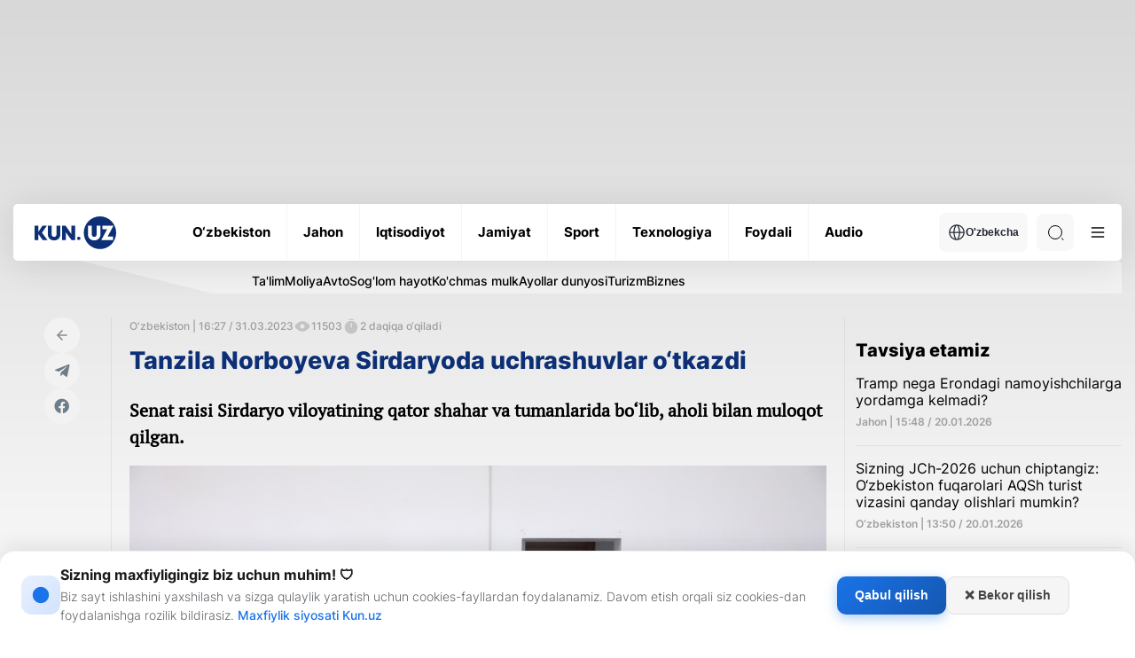

--- FILE ---
content_type: text/css
request_url: https://kun.uz/assets/66844a27/css/style.min.css?v=1761064581
body_size: 32707
content:
@font-face {
    font-family: Inter;
    font-display: swap;
    src: url("../fonts/Inter-Thin.woff2") format("woff2");
    font-weight: 100;
    font-style: normal;
}
@font-face {
    font-family: Inter;
    font-display: swap;
    src: url("../fonts/Inter-ExtraLight.woff2") format("woff2");
    font-weight: 200;
    font-style: normal;
}
@font-face {
    font-family: Inter;
    font-display: swap;
    src: url("../fonts/Inter-Light.woff2") format("woff2");
    font-weight: 300;
    font-style: normal;
}
@font-face {
    font-family: Inter;
    font-display: swap;
    src: url("../fonts/Inter-Regular.woff2") format("woff2");
    font-weight: 400;
    font-style: normal;
}
@font-face {
    font-family: Inter;
    font-display: swap;
    src: url("../fonts/Inter-Medium.woff2") format("woff2");
    font-weight: 500;
    font-style: normal;
}
@font-face {
    font-family: Inter;
    font-display: swap;
    src: url("../fonts/Inter-SemiBold.woff2") format("woff2");
    font-weight: 600;
    font-style: normal;
}
@font-face {
    font-family: Inter;
    font-display: swap;
    src: url("../fonts/Inter-Bold.woff2") format("woff2");
    font-weight: 700;
    font-style: normal;
}
@font-face {
    font-family: Inter;
    font-display: swap;
    src: url("../fonts/Inter-ExtraBold.woff2") format("woff2");
    font-weight: 800;
    font-style: normal;
}
@font-face {
    font-family: Inter;
    font-display: swap;
    src: url("../fonts/Inter-Black.woff2") format("woff2");
    font-weight: 900;
    font-style: normal;
}
@font-face {
    font-family: PTSerif;
    font-display: swap;
    src: url("../fonts/PTSerif-Regular.woff2") format("woff2");
    font-weight: 400;
    font-style: normal;
}
/* VARIABLES */
:root {
    --font-family-serif: "PTSerif", sans-serif;
    --main-font-family: "Inter", serif;
    --main-font-size: 16px;
    --main-font-weight: 300;
    --main-line-height: 120%;
    --main-text-color: #33323d;
    --inter-nav-title: #242833;
    --footer-icon: #0b0b0b;
    --white: #fff;
    --white-black-08: rgba(255,255,255,.8);
    --dark-primary: #0c2f75;
    --card-title: #242833;
    --error-color: #e31e24;
    --light-text-color: #474747;
    --black: #000000;
    --black-white: #000000;
    --white-gray: #ffffff;
    --social-item-bg: #181e32;
    --social-connect: #e8e8e8;
    --linear-bg: linear-gradient(105.41deg, #17206a 0%, #000f8c 100%);
    --input-bg: #ffffff;
    --file-upload-text: #71737a;
    --form-border-color: #e1e0e6;
    --text-hover-color: #0035a0;
}
.news-inner__author {
    margin-top: 20px;
    padding: 15px;
    background-color: #f5f5f5;
    border-radius: 8px;
    display: flex;
    align-items: center;
}

.news-inner__author svg {
    margin-right: 10px;
    flex-shrink: 0;
}

.news-inner__author span {
    color: #6F7D89;
    font-size: 16px;
}

.news-inner__author a {
    color: #1a73e8;
    font-size: 16px;
    font-weight: 600;
    text-decoration: none;
    transition: color 0.2s;
}

.news-inner__author a:hover {
    color: #1557b0;
    text-decoration: underline;
}


body.dark {
    --main-text-color: #ffffff;
    --inter-nav-title: #fff;
    --footer-icon: #ffffff;
    --white: #1a1b1d;
    --white-black-08: rgba(0,0,0,.8);
    --dark-primary: #ffffff;
    --card-title: #828282;
    --error-color: #ff373c;
    --light-text-color: #878787;
    --black: #BABABA;
    --black-white: #ffffff;
    --white-gray: #373737;
    --social-item-bg: #ffffff;
    --social-connect: #0b0b0b;
    --linear-bg: #151515;
    --input-bg: #222222;
    --file-upload-text: #71737a;
    --form-border-color: rgba(135, 135, 135, 0.35);
    --text-hover-color: #3F51B5;
}

/* GENERAL */
* {
    box-sizing: border-box;
    padding: 0;
    margin: 0;
}

html {
    height: 100%;
    scroll-behavior: smooth;
}

body {
    display: flex;
    flex-direction: column;
    height: 100%;
    margin: 0;
    justify-content: space-between;
    padding: 0;
    font-family: var(--main-font-family);
    font-size: var(--main-font-size);
    font-weight: var(--main-font-weight);
    line-height: var(--main-line-height);
    color: var(--main-text-color);
    background-color: var(--white);
    overflow-x: hidden;
}

.mt-15 {
    margin-top: 15px;
}

.mb-40 {
    margin-bottom: 40px !important;
}

.mb-30 {
    margin-bottom: 30px !important;
}

.contact__bg.--dark {
    display: none;
}

body.dark .header-dropdown__regions {
    background-color: #1c293b;
}
body.dark .header-categories::before {
    content: "";
    position: absolute;
    top: 0;
    right: 0;
    width: 82%;
    height: 100%;
    border-top: 37px solid #1e242d !important;
    border-left: 150px solid transparent;
    z-index: -1;
    opacity: 1 !important;
}
body.dark .news-inner__content-page a {
    color: #3f51b5;
}
body.dark .main-news__left-hero-content {
    background-color: #1e242d;
}
body.dark .advertising__geo .advertising__geo-content-img img.--dark {
    display: block;
}
body.dark .advertising__geo .advertising__geo-content-img img.--light {
    display: none;
}
body.dark .header-dropdown__img .--dark {
    display: block;
}
body.dark .header-dropdown__img .--light {
    display: none;
}
body.dark .not-found__img {
    opacity: 0.6;
}
body.dark .contact__bg.--dark {
    display: block;
}
body.dark .contact__bg.--light {
    display: none;
}
body.dark .contact__right-item {
    background-color: #1e242d;
}
body.dark .main::after {
    content: none;
}
body.dark .header-bottom {
    background-color: #1c293d;
}
body.dark .header-bottom__item {
    border-color: #1a1b1d;
}
body.dark .header-bottom__search {
    background-color: #1e242d;
}
body.dark .header-dropdown__settings label {
    background: #1a1b1d;
}
body.dark .header-dropdown__settings {
    border-color: #fff;
}
body.dark .header-bottom__search .search-icon {
    border-color: #fff;
}
body.dark .header-bottom__search .search-button::after {
    background-color: #fff;
}
body.dark .header-bottom__search .search-button::before {
    background-color: #fff;
}
body.dark .header-bottom__search.active .header-bottom__search-input {
    background-color: #1a1b1d;
    color: #fff;
    border-color: rgba(255, 255, 255, 0.1);
}
body.dark .small-cards__default-item.active {
    background-color: #1c293d;
}
body.dark .reload-icon,
body.dark .point-view__footer-btn.active .reload-icon {
    filter: brightness(0) invert(1);
}
body.dark .audio__player {
    background-color: #1e242d;
}
body.dark .fast-news__bg::after {
    background-image: url(../img/fast-news-bg2.png);
}
body.dark .news-city__content-head {
    background: linear-gradient(#292924, #1a1b1d);
}
body.dark .file__result-item .title::before {
    filter: brightness(0) invert(1);
}
body.dark .file__result-item .size {
    border-color: #fff;
}
body.dark .upload.file .file__preview svg path {
    stroke: #fff;
}
body.dark .main-motivation__right-slide-text {
    color: #fff;
}
body.dark .main-motivation__left-content {
    border-color: #343d49;
}
body.dark .main-motivation__right-content {
    background-color: rgba(30, 36, 45, 0.9);
}
body.dark .big-title__link {
    background-image: url(../img/icons/link2.svg);
}
body.dark .news-city__nav-text {
    color: #fff;
}
body.dark .main-news__left-viewer-item.blue {
    background-color: #172b33 !important;
}
body.dark .main-news__left-viewer-item.green {
    background-color: #173125 !important;
}
body.dark .main-news__left-viewer-item.yellow {
    background-color: #30271a !important;
}
body.dark .main-news__left-viewer-item:hover {
    box-shadow: 10px 10px 0px 0px var(--main-bg-color);
}
body.dark .main-news__left-hero-content::before {
    background-image: url("../img/gradient-dark.svg");
}
body.dark .video-play {
    background-image: url("../img/icons/gray-play.svg");
}
body.dark .main-interview {
    background-color: #1e242d;
}
body.dark .main-videos__small-slide-wrapper {
    background-color: #1e242d;
}
body.dark .main-business__slide-wrapper {
    background-color: #1e242d;
}
body.dark .main-videos__big-slide-btn,
body.dark .main-videos__small-slide-title,
body.dark .main-videos__small-slide-btn,
body.dark .main-interview__item-title,
body.dark .main-videos__big-slide-title {
    color: var(--black);
}
body.dark .main-business__slide-text,
body.dark .main-motivation__right-nav-text,
body.dark .footer-bottom__text {
    color: var(--black);
}
body.dark .news-city__wrapper::after {
    background-color: var(--section-bg);
}
body.dark .about__banner::after {
    opacity: 1;
    background-color: var(--section-bg);
}
body.dark .about__application {
    background-color: var(--section-bg);
}
body.dark .point-view__footer-btn {
    background-color: #3f3f3f;
}
body.dark .topics__item-bg::after {
    background-color: rgba(0, 0, 0, 0.8);
}
body.dark .topics__item-num {
    color: #3d3d3d;
}
body.dark .advertising__title strong,
body.dark .advertising__geo strong {
    color: #ffffff;
}
body.dark .advertising__head h2,
body.dark .advertising__block-title {
    color: #ffffff;
}
body.dark .advertising__contact-title,
body.dark .advertising__contact-text {
    color: var(--black);
}
body.dark .advertising__download-item:hover {
    box-shadow: 0 12.83438px 200px -4.27813px rgba(255, 255, 255, 0.1);
}
body.dark .header-bottom__lang-btn {
    background-color: #1e242d !important;
    color: #fff;
}
body.dark .header-bottom__lang-btn img {
    filter: brightness(0) invert(1);
}
body.dark .header-bottom__lang.active .header-bottom__lang-btn,
body.dark .header-bottom__lang-item {
    background-color: #1c293d;
    border-top: 1px solid #1a1b1d;
}
body.dark .header-bottom__lang.active .header-bottom__lang-btn:hover a,
body.dark .header-bottom__lang-item:hover a {
    color: #ffffff;
}
body.dark .header-bottom__lang.active .header-bottom__lang-list {
    background: #1c293d;
    width: auto;
}
body.dark .header-dropdown__item .header-dropdown__link {
    color: #bababa;
}
body.dark .header-dropdown__settings-text {
    color: #ccd0db;
}
body.dark .header-dropdown__settings-title {
    color: #ffffff;
}
body.dark .header-dropdown__settings label:after {
    background-color: #828282;
}
body.dark .logo-dark {
    display: block;
}
body.dark .logo-light {
    display: none;
}
body.dark .header-dropdown {
    background-color: #1c293d;
}
body.dark .header-dropdown__settings-item:not(:last-child) {
    border-color: #fff;
}
body.dark .header-bottom__menu svg path {
    stroke: #ffffff;
}
body.dark .news-inner__content-title,
body.dark .news-inner__content-stats span {
    color: #ffffff;
}
body.dark .news-inner__content-page blockquote::before,
body.dark .news-inner__content-page blockquote::after {
    background-color: transparent;
    background-image: url("../img/icons/blockquote-white.svg");
}
body.dark .file__result-item .title,
body.dark .file__result-item .status {
    color: #ffffff;
}
body.dark .contact__right-app:hover path {
    fill: #ffffff;
}
body.dark .contact__right-app path {
    fill: rgba(255, 255, 255, 0.6);
}
body.dark .footer-top__apps-item:hover svg,
body.dark .footer-top__social-item:hover svg {
    box-shadow: none;
    mix-blend-mode: normal;
}
body.dark .footer-top__apps-item:hover svg path,
body.dark .footer-top__social-item:hover svg path {
    fill: #ffffff;
}
body.dark .footer-top__apps-item svg path,
body.dark .footer-top__social-item svg path {
    fill: rgba(255, 255, 255, 0.6);
}

.logo-dark {
    display: none;
}

.main {
    position: relative;
}
.main::after {
    content: "";
    top: 0;
    position: absolute;
    left: 0;
    z-index: -2;
    right: 0;
    height: 800px;
    width: 100%;
    background-image: linear-gradient(180deg, #d8d8d8 0%, #fff 100%);
}

h1,
h2,
h3,
h4,
h5,
h6,
p {
    margin: 0;
}

img {
    object-fit: cover;
    display: block;
    height: auto;
}

ul {
    margin: 0;
    padding-left: 0;
    list-style: none;
}

li {
    display: inherit;
}

button {
    border: none;
    cursor: pointer;
}

a {
    display: block;
    text-decoration: none;
}

.mouse {
    width: 40px;
    height: 40px;
    background-color: transparent;
    position: absolute;
    top: 50%;
    left: 50%;
    z-index: 90000;
    user-select: none;
    pointer-events: none;
    border-radius: 50%;
    transition: width 0.2s ease-in-out, height 0.2s ease-in-out;
    box-shadow: 0 0 5px 1px rgba(12, 47, 117, 0.0823529412);
    border: 1px solid rgba(12, 47, 117, 0.0823529412);
    transform: translate(-50%, -50%);
}
.mouse-hovered {
    border-radius: 4px;
}
.mouse:after {
    content: "";
    width: 2px;
    height: 2px;
    background-color: rgba(12, 47, 117, 0.1725490196);
    position: absolute;
    top: 50%;
    left: 50%;
    transform: translate(-50%, -50%);
}

.banner {
    width: 100%;
    margin-bottom: 31px;
}
.banner img {
    width: 100%;
}

.hidden-title {
    position: absolute;
    left: -9999px;
    top: auto;
    width: 1px;
    height: 1px;
    overflow: hidden;
}

.video-play {
    width: 16px;
    height: 16px;
    border-radius: 50%;
    background-image: url("../img/icons/blue-play.svg");
    background-repeat: no-repeat;
    background-position: center center;
    background-size: 100% 100%;
}

.video-play-gray {
    width: 16px;
    height: 16px;
    border-radius: 50%;
    background-image: url("../img/icons/gray-play.svg");
    background-repeat: no-repeat;
    background-position: center center;
    background-size: 100% 100%;
}

.verified-tick {
    width: 20px;
    height: 20px;
    margin-left: 10px;
    border-radius: 50%;
    background-image: url("../img/icons/verified-tick.svg");
    background-repeat: no-repeat;
    background-position: center center;
    background-size: 100% 100%;
}

.reload-icon {
    width: 24px;
    height: 24px;
    border-radius: 50%;
    background-image: url("../img/icons/reload.svg");
    background-repeat: no-repeat;
    background-position: center center;
    background-size: 100% 100%;
}

.eye-icon {
    width: 20px;
    height: 20px;
    background-image: url("../img/icons/eye.svg");
    background-repeat: no-repeat;
    background-position: center center;
    background-size: 100% 100%;
}

.timer-icon {
    border-radius: 50%;
    width: 20px;
    height: 20px;
    background-image: url("../img/icons/timer.svg");
    background-repeat: no-repeat;
    background-position: center center;
    background-size: 100% 100%;
}

@-webkit-keyframes shine {
    100% {
        left: 125%;
    }
}
@keyframes shine {
    100% {
        left: 125%;
    }
}
.main-ad-banner {
    min-height: 220px;
}

.container {
    max-width: 1400px;
    margin: 0 auto;
    padding: 0 15px !important;
}

@media only screen and (max-width: 1600px) {
    .container {
        max-width: 1400px;
        margin: 0 auto;
        padding: 0 15px !important;
    }
}
.header {
    position: relative;
    margin-top: 10px;
}
.header-categories {
    padding-top: 10px;
    padding-bottom: 8px;
    border-radius: 5px;
    padding-left: 269px;
    position: relative;
    overflow: hidden;
    margin: 0 auto;
    max-width: 1370px;
    width: 100%;
}
.header-categories::before {
    content: "";
    position: absolute;
    top: 0;
    right: 0;
    width: 82%;
    height: 100%;
    border-top: 37px solid #f2f2f2;
    border-left: 150px solid transparent;
    z-index: -1;
}
.header-categories--fixed::before {
    border-top: 37px solid #ddd !important;
}
.header-categories__list {
    display: flex;
    gap: 40px;
}
.header-categories__link {
    font-size: 14px;
    color: var(--black);
    font-weight: 500;
}
.header-ads a {
    display: flex;
    align-items: center;
}
.header-ads span {
    font-size: 12px;
    color: #000;
    font-weight: 700;
    margin-left: 7px;
    font-size: 11px;
    line-height: 120%;
    font-weight: 700;
    color: var(--black);
    margin-bottom: 0;
}
.header-top {
    display: flex;
    align-items: center;
    padding: 15px 0;
    justify-content: space-between;
    position: relative;
}
.header-top__title {
    font-size: 13px;
    line-height: 120%;
    font-weight: 700;
    color: var(--card-title);
    margin-bottom: 0;
}
.header-top__list {
    display: flex;
    align-items: center;
}
.header-top__item {
    position: relative;
    transition: all 0.2s ease;
    padding: 2px 10px;
}
.header-top__item:hover .header-top__link {
    color: #0035a0;
}
.header-top__item:hover::after {
    width: 100%;
}
.header-top__item::after {
    content: "";
    z-index: -1;
    position: absolute;
    left: 50%;
    top: 50%;
    transform: translate(-50%, -50%);
    background-color: #dadada;
    height: 100%;
    width: 0;
    transition: all 0.2s ease;
}
.header-top__item:not(:last-child) {
    border-right: 1px solid var(--card-title);
}
.header-top__link {
    font-size: 11px;
    line-height: 120%;
    font-weight: 600;
    color: var(--black);
    margin-bottom: 0;
}
.header-top__indicator {
    position: absolute;
    background-color: #dadada;
    top: 12px;
    height: 24px;
    z-index: -1;
    border-radius: 4px;
    transition: all 0.25s ease-in-out;
    transform: scaleX(0);
}
.header-bottom {
    border-radius: 5px;
    position: relative;
    z-index: 101;
    background-color: var(--white);
    box-shadow: 0px 4px 44px 0px rgba(0, 0, 0, 0.12);
}
.header-bottom__wrap {
    display: flex;
    align-items: center;
    justify-content: space-between;
    max-width: 1370px;
    margin: 0 auto;
}
.header-bottom__right {
    display: flex;
    align-items: center;
}
.header-bottom__logo {
    width: 92px;
    height: 36px;
    margin: 14px 0 14px 24px;
}
.header-bottom__list {
    display: flex;
    align-items: center;
    overflow: hidden;
}
.header-bottom__item {
    position: relative;
    -webkit-transition: all 0.4s cubic-bezier(0.68, -0.55, 0.265, 1.55);
    -o-transition: all 0.4s cubic-bezier(0.68, -0.55, 0.265, 1.55);
    transition: all 0.4s cubic-bezier(0.68, -0.55, 0.265, 1.55);
    padding: 23px 18px;
    cursor: pointer;
}
.header-bottom__item:not(:last-child) {
    border-right: 1px solid rgba(229, 229, 229, 0.3764705882);
}
.header-bottom__item:hover .header-bottom__link span {
    color: var(--text-hover-color);
}
.header-bottom__link {
    font-size: 15px;
    line-height: 120%;
    font-weight: 700;
    color: var(--black-white);
    margin-bottom: 0;
    transition: all 0.3s ease;
    overflow: hidden;
}
.header-bottom__link span {
    transition: all 0.3s ease;
    position: relative;
    transform-origin: 50% 0;
    transform: translateY(0);
    display: block;
}
.header-bottom__link span::after {
    content: attr(data-text);
    height: 100%;
    left: 0;
    position: absolute;
    -webkit-transform: translateY(120%);
    transform: translateY(120%);
    transition: all 0.3s;
    color: #0042c5 !important;
    width: 100%;
}
.header-bottom__lang {
    position: relative;
}
.header-bottom__lang.active .header-bottom__lang-list {
    height: 118px;
    visibility: visible;
    border-top-right-radius: 0;
    border-top-left-radius: 0;
    box-shadow: 0px 10px 44px 0px rgba(0, 0, 0, 0.12);
}
.header-bottom__lang.active .header-bottom__lang-btn {
    border-bottom-right-radius: 0;
    border-bottom-left-radius: 0;
    background-color: var(--white);
    box-shadow: 0px -10px 44px 0px rgba(0, 0, 0, 0.12);
}
.header-bottom__lang-list {
    position: absolute;
    overflow: hidden;
    transition: all 0.2s ease;
    top: 100%;
    height: 0;
    visibility: hidden;
    left: 0;
    width: 100%;
    border-radius: 8px;
    background-color: var(--white);
}
.header-bottom__lang-item {
    padding: 10px 9px;
    position: relative;
    z-index: 10;
    width: 86px;
}
.header-bottom__lang-item a {
    font-size: 12px;
    text-align: center;
    font-weight: 500;
    color: var(--black);
}
.header-bottom__lang-item:not(:last-child) {
    border-bottom: 1px solid var(--black) 10;
}
.header-bottom__lang-item button {
    background-color: transparent;
}
.header-bottom__lang-btn {
    gap: 7px;
    display: flex;
    align-items: center;
    border-radius: 8px;
    padding: 12px 10px;
    background-color: #f8f8f8;
    outline: none;
    border: none !important;
    font-size: 12px;
    line-height: 120%;
    font-weight: 700;
    color: var(--inter-nav-title);
    margin-bottom: 0;
}
.header-bottom__ads {
    max-width: 160px;
    max-height: 24px;
    width: 160px;
    height: 24px;
    display: none;
}
.header-bottom__search {
    border-radius: 8px;
    padding: 12px 10px;
    width: 42px;
    height: 42px;
    background-color: #f8f8f8;
    position: relative;
    cursor: pointer;
    margin-left: 10px;
}
.header-bottom__search.active .header-bottom__search-input {
    visibility: visible;
    width: 340px;
    border: 1px solid rgba(0, 0, 0, 0.16);
    transition: all 0.3s ease;
}
.header-bottom__search.active .search-button::before,
.header-bottom__search.active .search-button::after {
    width: 24px;
}
.header-bottom__search.active .search-button .search-icon {
    width: 0;
    height: 0;
    border-color: transparent;
}
.header-bottom__search .center-position {
    position: absolute;
    top: 50%;
    left: 50%;
    transform: translate(-50%, -50%);
}
.header-bottom__search .search-button {
    width: 42px;
    height: 42px;
    background-color: transparent;
    transition: all 0.3s ease-in-out;
    cursor: pointer;
}
.header-bottom__search .search-button::before {
    content: "";
    position: absolute;
    top: 14px;
    right: 12px;
    width: 0;
    height: 1px;
    margin-top: -2px;
    background-color: #000;
    transform: rotate(-45deg);
    transform-origin: right top;
}
.header-bottom__search .search-button::after {
    content: "";
    position: absolute;
    bottom: 12px;
    right: 12px;
    width: 3px;
    height: 1px;
    /* margin-top: -2px; */
    background-color: #000;
    transform: rotate(45deg);
    transform-origin: right bottom;
}
.header-bottom__search .search-icon {
    position: absolute;
    display: block;
    top: calc(50% - 8px);
    left: calc(50% - 8px);
    width: 16px;
    height: 16px;
    border-radius: 50%;
    border-width: 1px;
    border-style: solid;
    border-color: #000;
}
.header-bottom__search .search-button::before,
.header-bottom__search .search-button::after,
.header-bottom__search .search-button .search-icon {
    transition: all 0.3s ease-in-out;
}
.header-bottom__search-img {
    position: absolute;
    top: 50%;
    right: 12px;
    transform: translateY(-50%);
    z-index: 10;
}
.header-bottom__search-input {
    position: absolute;
    transition: all 0.3s ease;
    top: 0;
    height: 100%;
    border-radius: 8px;
    right: 0;
    width: 0;
    visibility: hidden;
    border-radius: 6px;
    border: 1px solid transparent;
    background: #fff;
    padding: 13px 22px;
    box-shadow: 0px 4px 44px 0px rgba(0, 0, 0, 0.12);
}
.header-bottom__search-input:focus {
    outline: none;
}
.header-bottom__menu {
    width: 24px;
    background: transparent;
    border: none;
    height: 24px;
    padding: 0px;
    position: relative;
    overflow: hidden;
    margin: 0 15px;
}
.header-bottom__menu .line {
    fill: none;
    stroke: black;
    stroke-width: 6;
    transition: stroke-dasharray 600ms cubic-bezier(0.4, 0, 0.2, 1), stroke-dashoffset 600ms cubic-bezier(0.4, 0, 0.2, 1);
}
.header-bottom__menu .line1 {
    stroke-dasharray: 60 207;
    stroke-width: 6;
}
.header-bottom__menu .line2 {
    stroke-dasharray: 60 60;
    stroke-width: 6;
}
.header-bottom__menu .line3 {
    stroke-dasharray: 60 207;
    stroke-width: 6;
}
.header-bottom__menu.active .line1 {
    stroke-dasharray: 90 207;
    stroke-dashoffset: -134;
    stroke-width: 6;
}
.header-bottom__menu.active .line2 {
    stroke-dasharray: 1 60;
    stroke-dashoffset: -30;
    stroke-width: 6;
}
.header-bottom__menu.active .line3 {
    stroke-dasharray: 90 207;
    stroke-dashoffset: -134;
    stroke-width: 6;
}
.header-bottom__menu:hover span:after {
    left: -5px;
}
.header-bottom__menu:hover span:before {
    left: 5px;
}
.header-bottom__menu span.active {
    background: #fff;
}
.header-bottom__menu span.active::after, .header-bottom__menu span.active::before {
    top: 0px;
    left: 0px;
}
.header-bottom__menu span.active:after {
    transform: rotate(-45deg);
    -webkit-transform: rotate(-45deg);
    -moz-transform: rotate(-45deg);
    -ms-transform: rotate(-45deg);
}
.header-bottom__menu span.active:before {
    transform: rotate(45deg);
    -webkit-transform: rotate(45deg);
    -moz-transform: rotate(45deg);
    -ms-transform: rotate(45deg);
}
.header-bottom__menu:focus {
    outline: none;
}
.header-bottom__menu span {
    display: inline-block;
    width: 80%;
    height: 2px;
    background: #3a4c66;
    position: absolute;
    top: 50%;
    left: 0;
    transform: translateY(-50%);
    transition: all 0.2s;
}
.header-bottom__menu span:before,
.header-bottom__menu span:after {
    content: "";
    position: absolute;
    width: 100%;
    background: #3a4c66;
    height: 2px;
    left: 0px;
    transition: all 0.3s;
}
.header-bottom__menu span:before {
    top: 8px;
}
.header-bottom__menu span:after {
    bottom: 8px;
}
.header-wrapper {
    position: relative;
}
.header-wrapper.fixed {
    position: fixed;
    top: 0;
    left: 0;
    z-index: 9999999;
    max-width: 100%;
    width: 100%;
    transform: translateY(0%);
    animation: header-fade 0.2s ease-in-out both;
}
.header-wrapper.fixed .header-bottom__logo {
    margin-left: 0;
}
@keyframes header-fade {
    0% {
        transform: translateY(-100%);
    }
    100% {
        transform: translateY(0);
    }
}
.header-dropdown {
    padding-bottom: 40px;
    height: 0;
    min-height: 0;
    display: flex;
    visibility: hidden;
    overflow: hidden;
    transform: translateY(-10px);
    transition: opacity 0.3s ease;
    opacity: 0;
    justify-content: space-between;
    position: absolute;
    top: 100%;
    width: 100%;
    left: 0;
    z-index: 100;
    border-radius: 5px;
    background: var(--white);
    box-shadow: 0px 4px 44px 0px rgba(0, 0, 0, 0.12);
}
.header-dropdown.active {
    opacity: 1;
    height: 290px;
    min-height: 290px;
    visibility: visible;
    left: 50%;
    top: 64px;
    max-width: 1370px;
    transform: translateX(-50%);
}
.header-dropdown.active .header-dropdown__img img:nth-child(1) {
    animation: img-fade 0.5s ease-in-out both;
}
@keyframes img-fade {
    0% {
        opacity: 0;
        transform: translate(-50%, -40%);
    }
    80% {
        opacity: 1;
        transform: translate(-50%, -60%);
    }
    100% {
        transform: translate(-50%, -50%);
    }
}
.header-dropdown__regions {
    position: absolute;
    bottom: 0;
    left: 0;
    display: flex;
    background-color: #ffffff;
    justify-content: space-between;
    width: 100%;
    box-shadow: 0 0 44px 0 rgba(0, 0, 0, 0.1);
}
.header-dropdown__regions .region-item__link {
    padding: 10px 10px;
    font-size: 12px;
    color: var(--black);
    font-weight: 600;
    white-space: nowrap;
}
.header-dropdown__regions .region-item__link:hover {
    text-decoration: underline;
}
.header-dropdown__menu {
    padding: 50px 0;
    display: flex;
    flex: 1;
    position: relative;
}
.header-dropdown__list {
    padding: 0 40px;
    position: relative;
    z-index: 1;
}
.header-dropdown__list:not(:last-child) {
    border-right: 1px solid rgba(229, 229, 229, 0.3764705882);
}
.header-dropdown__list.active {
    border-right: 0;
}
.header-dropdown__list.active .header-dropdown__link {
    font-size: 18px;
    line-height: 120%;
    font-weight: 600;
    color: #032058;
    margin-bottom: 0;
}
.header-dropdown__item {
    padding: 8px 0;
}
.header-dropdown__item:hover .header-dropdown__link {
    color: #0035a0;
}
.header-dropdown__link {
    transition: color 0.2s ease;
    font-size: 18px;
    line-height: 120%;
    font-weight: 700;
    color: #032058;
    margin-bottom: 0;
}
.header-dropdown__img {
    position: absolute;
    width: 280px;
    height: 180px;
    max-width: 280px;
    right: 50px;
    top: 50%;
    transform: translateY(-50%);
}
.header-dropdown__img .--dark {
    display: none;
}
.header-dropdown__img img {
    width: 100%;
    height: 100%;
    object-fit: contain;
    position: absolute;
    top: 50%;
    left: 50%;
    transform: translate(-50%, -50%);
}
.header-dropdown__img img:nth-child(1) {
    z-index: 1;
}
.header-dropdown__settings {
    width: 266px;
    border-left: 1px solid rgba(0, 0, 0, 0.062745098);
    padding-top: 29px;
}
.header-dropdown__settings input[type=checkbox] {
    height: 0;
    width: 0;
    display: none;
    visibility: hidden;
}
.header-dropdown__settings label {
    cursor: pointer;
    text-indent: -9999px;
    width: 46px;
    height: 28px;
    background: #ebebeb;
    display: block;
    border-radius: 100px;
    position: relative;
}
.header-dropdown__settings label:after {
    content: "";
    position: absolute;
    top: 50%;
    transform: translateY(-50%);
    left: 2px;
    width: 24px;
    height: 24px;
    background: #fff;
    border-radius: 24px;
    transition: 0.3s;
}
.header-dropdown__settings input:checked + label {
    background: #0c2f75;
}
.header-dropdown__settings input:checked + label:after {
    left: calc(100% - 2px);
    transform: translate(-100%, -50%);
}
.header-dropdown__settings label:active:after {
    width: 30px;
}
.header-dropdown__settings-item {
    display: flex;
    align-items: center;
    justify-content: space-between;
    padding: 18px 23px 17px 30px;
}
.header-dropdown__settings-item:not(:last-child) {
    border-bottom: 1px solid rgba(0, 0, 0, 0.062745098);
}
.header-dropdown__settings-title {
    padding-left: 30px;
    font-size: 13px;
    line-height: 120%;
    font-weight: 800;
    color: var(--black);
    margin-bottom: 0;
}
.header-dropdown__settings-text {
    font-size: 14px;
    line-height: 120%;
    font-weight: 600;
    color: var(--card-title);
    margin-bottom: 0;
}
.header-dropdown__settings-theme {
    position: relative;
}
.header-dropdown__settings-theme label {
    width: 54px;
    background: #ebebeb;
}
.header-dropdown__settings-theme .moon {
    position: absolute;
    top: 50%;
    transform: translateY(-50%);
    z-index: 1;
    width: 16px;
    height: 16px;
    right: 6px;
    user-select: none;
    pointer-events: none;
    background-image: url("../img/moon-dark.svg");
    transition: all 0.2s ease;
}
.header-dropdown__settings-theme .sun {
    position: absolute;
    top: 50%;
    transform: translateY(-50%);
    left: 6px;
    width: 16px;
    height: 16px;
    user-select: none;
    pointer-events: none;
    background-image: url("../img/sun-light.svg");
    transition: all 0.2s ease;
    z-index: 1;
}
.header-dropdown__settings-theme label:after {
    background: #0c2f75;
}
.header-dropdown__settings-theme input:checked + label {
    background: #ebebeb;
}
.header-dropdown__settings-theme input:checked + label .moon {
    background-image: url("../img/moon-light.svg");
}
.header-dropdown__settings-theme input:checked + label .sun {
    background-image: url("../img/sun-dark.svg");
}

.footer-top {
    display: flex;
    align-items: center;
    justify-content: space-between;
    margin-bottom: 16px;
    padding-bottom: 14px;
    border-bottom: 1px solid rgba(0, 0, 0, 0.062745098);
}
.footer-top__logo img {
    mix-blend-mode: darken;
}
.footer-top__list {
    display: flex;
    gap: 28px;
    align-items: center;
    overflow: hidden;
}
.footer-top__item {
    transition: all 0.3s ease-in-out;
}
.footer-top__item:hover .footer-top__link {
    transform: translateY(-105%);
}
.footer-top__link {
    position: relative;
    font-size: 16px;
    line-height: 28px;
    font-weight: 600;
    color: var(--card-title);
    margin-bottom: 0;
    transform-origin: 50% 0;
    transition: all 0.3s ease;
    white-space: nowrap;
}
.footer-top__link::after {
    content: attr(data-title);
    height: 100%;
    position: absolute;
    -webkit-transform: translateY(100%);
    transform: translateY(100%);
    transition: all 0.3s;
    width: 100%;
    left: 0;
    color: #0035a0;
    z-index: 1;
}
.footer-top__social-list {
    display: flex;
    gap: 32px;
    align-items: center;
}
.footer-top__social-item {
    transition: all 0.2s ease;
}
.footer-top__social-item svg {
    transition: all 0.2s ease;
}
.footer-top__social-item:hover path {
    fill: #0035a0;
}
.footer-top__social-item:hover svg {
    mix-blend-mode: darken;
    box-shadow: 0px 15px 5px -5px rgba(0, 0, 0, 0.1254901961);
    transform: translateY(-5px);
}
.footer-top__social-item img {
    width: 20px;
    height: 20px;
    object-fit: contain;
}
.footer-top__apps-list {
    display: flex;
    gap: 10px;
    align-items: center;
}
.footer-top__apps-item {
    transition: all 0.3s ease-in-out;
}
.footer-top__apps-item svg {
    transition: all 0.2s ease;
}
.footer-top__apps-item:hover path {
    fill: #0035a0;
}
.footer-top__apps-item:hover svg {
    mix-blend-mode: darken;
    box-shadow: 0px 15px 5px -5px rgba(0, 0, 0, 0.1254901961);
    transform: translateY(-5px);
}
.footer-top__apps-item img {
    width: 146px;
    object-fit: contain;
}
.footer-bottom__text {
    font-size: 12px;
    line-height: 20px;
    font-weight: 400;
    color: rgba(0, 0, 0, 0.65);
    margin-bottom: 26px;
}

.main-news {
    margin-top: 21px;
    display: grid;
    gap: 32px;
    padding-bottom: 27px;
    grid-template-columns: 1010px 1fr;
}
.main-news__left-ads {
    width: 100%;
    display: block;
    margin-bottom: 15px;
}
.main-news__left-ads img {
    width: 100%;
}
.main-news__left-daily {
    display: grid;
    gap: 36px;
    grid-template-columns: 674px 1fr;
}
.main-news__left .our-team__banner + .main-news__left-title {
    margin-top: 19px;
}
.main-news__left-title {
    font-size: 32px;
    line-height: 120%;
    font-weight: 800;
    color: var(--black);
    margin-bottom: 19px;
}
.main-news__left-hero {
    position: relative;
    min-height: 350px;
    margin-bottom: 24px;
    display: flex;
}
.main-news__left-hero:hover .main-news__left-hero-title {
    color: var(--text-hover-color);
}
.main-news__left-hero-content {
    width: 475px;
    padding: 25px 25px 25px 0;
}
.main-news__left-hero-img {
    width: calc(100% - 475px);
    overflow: hidden;
    height: auto;
    aspect-ratio: 16/9;
    position: relative;
}
.main-news__left-hero-img img {
    position: absolute;
    top: 0;
    right: 0;
    width: 100%;
    height: 100%;
}
.main-news__left-hero-title {
    transition: color 0.2s ease;
    margin-top: 15px;
    font-size: 26px;
    line-height: 120%;
    font-weight: 700;
    color: var(--black);
    margin-bottom: 15px;
}
.main-news__left-hero-text {
    font-size: 16px;
    line-height: 24px;
    font-weight: 400;
    color: var(--black);
    margin-bottom: 0px;
    display: -webkit-box !important;
    -webkit-line-clamp: 5 !important;
    -webkit-box-orient: vertical !important;
    overflow: hidden !important;
    word-break: normal;
}
.main-news__left-viewer-title {
    font-size: 20px;
    line-height: 120%;
    font-weight: 800;
    color: var(--black);
    margin-bottom: 19px;
}
.main-news__left-viewer-list {
    display: flex;
    flex-direction: column;
    gap: 14px;
}
.main-news__left-viewer-item {
    flex-direction: column;
    padding: 28px 26px 28px 27px;
    transition: transform 0.2s ease;
    position: relative;
    transition: all 0.2s ease;
    z-index: 1;
    box-shadow: 10px 10px 0px 0px transparent;
}
.main-news__left-viewer-item:hover {
    transform: translate(-10px, -10px);
}
.main-news__left-viewer-item.blue {
    background-color: #e2f1f6;
}
.main-news__left-viewer-item.blue:hover {
    box-shadow: 10px 10px 0px 0px #c6e4ee;
}
.main-news__left-viewer-item.green {
    background-color: #e2f6eb;
}
.main-news__left-viewer-item.green:hover {
    box-shadow: 10px 10px 0px 0px #c4e8d4;
}
.main-news__left-viewer-item.yellow {
    background-color: #f6eee2;
}
.main-news__left-viewer-item.yellow:hover {
    box-shadow: 10px 10px 0px 0px #f4e1c3;
}
.main-news__left-viewer-item h3 {
    font-size: 18px;
    line-height: 23px;
    font-weight: 600;
    color: var(--black);
    margin-bottom: 8px;
    margin-top: 8px;
}
.main-news__left-viewer-item p {
    font-size: 16px;
    line-height: 21px;
    font-weight: 400;
    color: var(--black);
    margin-bottom: 0;
    display: -webkit-box !important;
    -webkit-line-clamp: 5 !important;
    -webkit-box-orient: vertical !important;
    overflow: hidden !important;
    word-break: normal;
}
.main-news__right-foot {
    display: flex;
    align-items: center;
    gap: 12px;
}
.main-news__right-foot-link {
    font-size: 11px;
    line-height: 120%;
    font-weight: 500;
    color: #59a5ff;
    margin-bottom: 0;
}
.main-news__right-title {
    font-size: 20px;
    line-height: 120%;
    font-weight: 800;
    color: var(--black);
    margin-bottom: 0;
}
.main-news__right-list {
    padding-bottom: 50px;
    height: 100%;
}
.main-news__right-wrapper {
    position: relative;
}
.main-news__right-wrapper.not-shadow .main-news__right-list {
    padding-bottom: 24px;
}
.main-news__right-wrapper.not-shadow::after {
    display: none;
}
.main-news__right-wrapper::after {
    position: absolute;
    content: "";
    bottom: 0;
    left: 0;
    width: 100%;
    height: 180px;
    user-select: none;
    pointer-events: none;
    background: linear-gradient(180deg, rgba(255, 255, 255, 0) 0%, var(--white) 79.44%);
}
.main-news__right-item {
    padding: 16px 0 19px 0;
    border-bottom: 1px solid rgba(0, 0, 0, 0.062745098);
}
.main-news__right-item:hover .main-news__right-text {
    color: var(--text-hover-color);
}
.main-news__right-item.active .main-news__right-text {
    font-weight: 600;
}
.main-news__right-btn {
    position: absolute;
    bottom: 0;
    z-index: 1;
    left: 50%;
    display: flex;
    justify-content: center;
    transform: translateX(-50%);
    width: 100%;
}
.main-news__right-text {
    transition: color 0.2s ease;
    font-size: 16px;
    line-height: 120%;
    font-weight: 400;
    color: var(--black);
    margin-bottom: 8px;
}
.main-current {
    display: grid;
    margin-bottom: 30px;
}
.main-current__content {
    display: flex;
    gap: 36px;
}
.main-current__wrapper {
    width: 674px;
}
.main-current__big:hover .main-current__big-title {
    color: var(--text-hover-color);
}
.main-current__big-img {
    width: 100%;
    margin-bottom: 23px;
    position: relative;
    overflow: hidden;
    padding-bottom: 57%;
}
.main-current__big-img img {
    position: absolute;
    top: 0;
    left: 0;
    height: 100%;
    width: 100%;
}
.main-current__big-title {
    transition: color 0.2s ease;
    font-size: 25px;
    line-height: 32px;
    font-weight: 700;
    color: var(--black);
    margin-bottom: 8px;
}
.main-current__big-text {
    font-size: 16px;
    line-height: 24px;
    font-weight: 400;
    color: var(--light-text-color);
    margin-bottom: 0;
}
.main-current__small {
    flex: 1;
}
.main-current__small-link {
    padding-bottom: 20px;
    border-bottom: 1px solid rgba(0, 0, 0, 0.1254901961);
}
.main-current__small-link:hover > p {
    color: var(--text-hover-color);
}
.main-current__small-link > p {
    transition: color 0.2s ease;
    font-size: 16px;
    line-height: 120%;
    font-weight: 700;
    color: var(--black);
    margin-bottom: 0;
    margin-top: 9px;
}
.main-current__small-link-img {
    width: 100%;
    position: relative;
    overflow: hidden;
    margin-bottom: 16px;
    padding-bottom: 57%;
}
.main-current__small-link-img img {
    width: 100%;
    position: absolute;
    top: 0;
    left: 0;
    height: 100%;
    width: 100%;
}
.main-current__small-item {
    padding: 20px 0;
    border-bottom: 1px solid rgba(0, 0, 0, 0.1254901961);
}
.main-current__small-item:hover > .main-current__small-item-link {
    color: var(--text-hover-color);
}
.main-current__small-item-link {
    transition: color 0.2s ease;
    font-size: 16px;
    line-height: 120%;
    font-weight: 700;
    color: var(--black);
    margin-bottom: 0;
    margin-top: 9px;
}
.main-interview {
    margin-bottom: 30px;
    background-color: #232323;
    padding: 30px 0 28px 0;
}
.main-interview-head {
    display: flex;
    align-items: center;
    justify-content: space-between;
    margin-bottom: 20px;
}
.main-interview-head .big-title {
    margin-bottom: 0;
}
.main-interview-head .swiper-btns {
    position: relative;
}
.main-interview__list {
    display: grid;
    gap: 20px;
    grid-template-columns: repeat(4, 1fr);
}
.main-interview__item:hover .main-interview__item-title {
    color: #8ab3ff;
}
.main-interview__item-img {
    width: 100%;
    border-radius: 10px;
    overflow: hidden;
    padding-bottom: 61%;
    position: relative;
    margin-bottom: 22px;
}
.main-interview__item-img img {
    width: 100%;
    height: 100%;
    object-fit: cover;
    position: absolute;
    top: 0;
    left: 0;
}
.main-interview__item-title {
    display: -webkit-box !important;
    -webkit-line-clamp: 5 !important;
    -webkit-box-orient: vertical !important;
    overflow: hidden !important;
    word-break: normal;
    transition: all 0.2s ease;
    font-size: 22px;
    line-height: 120%;
    font-weight: 700;
    color: var(--white);
    margin-bottom: 20px;
}
.main-life {
    margin-bottom: 20px;
}
.main-life__img {
    width: 100px;
    height: 100px;
    border-radius: 50%;
    overflow: hidden;
}
.main-life__img img {
    width: 100%;
    height: 100%;
}
.main-life__wrapper {
    width: 100%;
    margin-bottom: 20px;
    display: flex;
    align-items: center;
    justify-content: space-between;
}
.main-life__content {
    display: flex;
    align-items: center;
    gap: 21px;
}
.main-life__title {
    font-size: 32px;
    line-height: 120%;
    font-weight: 800;
    color: var(--black);
    margin-bottom: 6px;
}
.main-life__text {
    font-size: 16px;
    line-height: 131%;
    font-weight: 400;
    color: var(--black);
    margin-bottom: 0;
}
.main-life__btn {
    gap: 18px;
    display: flex;
    border-radius: 8px;
    background-color: #e8e8e8;
    padding: 16px 12px 16px 32px;
    position: relative;
    z-index: 1;
    align-items: center;
    justify-content: center;
    font-size: 14px;
    line-height: 24px;
    font-weight: 700;
    color: var(--black);
    margin-bottom: 0;
}
.main-life__list {
    display: grid;
    gap: 0 40px;
    grid-template-columns: repeat(2, 1fr);
}
.main-life__desc {
    max-width: 900px;
    color: var(--black);
}
.main-life__item {
    display: flex;
    gap: 17px;
    padding: 22px 0;
    border-bottom: 1px solid rgba(0, 0, 0, 0.1254901961);
}
.main-life__item:hover .main-life__item-title {
    color: var(--text-hover-color);
}
.main-life__item.video-btn {
    cursor: pointer;
}
.main-life__item-img {
    min-width: 200px;
    max-width: 200px;
    max-height: 113px;
    min-height: 113px;
    position: relative;
    overflow: hidden;
    padding-bottom: 17%;
}
.main-life__item-img img {
    position: absolute;
    top: 0;
    left: 0;
    height: 100%;
    width: 100%;
}
.main-life__item-img .video-play {
    z-index: 2;
    content: "";
    position: absolute;
    left: 10px;
    bottom: 10px;
    width: 30px;
    height: 30px;
    background-image: url("../img/icons/white-play.svg");
    background-repeat: no-repeat;
    background-position: center;
}
.main-life__item-title {
    transition: color 0.2s ease;
    font-size: 19px;
    line-height: 24px;
    font-weight: 700;
    color: var(--black);
    margin-bottom: 0;
    margin-top: 7px;
}
.main-articles {
    margin-bottom: 40px;
}
.main-articles__list {
    display: grid;
    grid-template-columns: repeat(4, 1fr);
    gap: 32px 20px;
    margin-bottom: 30px;
}
.main-articles__item {
    position: relative;
}
.main-articles__item:hover .main-articles__item-title {
    color: var(--text-hover-color);
}
.main-articles__item-wrapper {
    padding: 18px 24px;
}
.main-articles__item-img {
    width: 100%;
    overflow: hidden;
    padding-bottom: 61%;
    position: relative;
}
.main-articles__item-img img {
    width: 100%;
    height: 100%;
    object-fit: cover;
    position: absolute;
    top: 0;
    left: 0;
}
.main-articles__item-title {
    transition: color 0.2s ease;
    font-size: 22px;
    line-height: 120%;
    font-weight: 700;
    color: var(--black);
    margin-bottom: 20px;
}
.main-articles__bg-img {
    position: absolute;
    bottom: 0;
    z-index: -1;
    left: 0;
    height: 100%;
    width: 100%;
}
.main-articles__bg-img::after {
    position: absolute;
    content: "";
    bottom: 0;
    left: 0;
    width: 100%;
    height: 100%;
    background: var(--white-black-08);
    backdrop-filter: blur(80px);
    -webkit-backdrop-filter: blur(80px);
}
.main-articles__bg-img img {
    width: 100%;
    height: 100%;
}
.main-business {
    margin-bottom: 40px;
}
.main-business-l3 {
    display: flex;
}
.main-business-l3 .main-business__slide {
    padding: 0 10px;
    width: 33.333%;
}
.main-business-l2 {
    display: flex;
}
.main-business-l2 .main-business__slide {
    width: 50%;
    flex-direction: row;
    padding: 0 10px;
}
.main-business-l2 .main-business__slide-img {
    width: 274px;
    min-height: 185px;
    padding-bottom: 0;
}
.main-business-l1 {
    display: flex;
}
.main-business-l1 .main-business__slide {
    width: 100%;
    flex-direction: row;
    padding: 0 10px;
}
.main-business-l1 .main-business__slide-img {
    width: 274px;
    min-height: 185px;
    padding-bottom: 0;
}
.main-business-l1 .main-business__slide-desc {
    margin-top: 20px;
    color: var(--white);
    opacity: 0.8;
    font-size: 14px;
}
.main-business__head {
    display: flex;
    align-items: center;
    margin-bottom: 22px;
    gap: 128px;
    justify-content: space-between;
}
.main-business__head .swiper-btns {
    position: relative;
}
.main-business__wrapper {
    display: flex;
    align-items: center;
    gap: 11px;
}
.main-business__title {
    font-size: 32px;
    line-height: 120%;
    font-weight: 800;
    color: var(--black);
    margin-bottom: 6px;
}
.main-business__text {
    max-width: 630px;
    font-size: 16px;
    line-height: 131%;
    font-weight: 400;
    color: var(--black);
    margin-bottom: 0;
}
.main-business__nav {
    display: flex;
    align-items: center;
    gap: 34px;
}
.main-business__btn {
    gap: 18px;
    display: flex;
    border-radius: 8px;
    background-color: #2046b6;
    padding: 16px 12px 16px 32px;
    position: relative;
    z-index: 1;
    white-space: nowrap;
    align-items: center;
    justify-content: center;
    font-size: 14px;
    line-height: 24px;
    font-weight: 700;
    color: var(--white);
    margin-bottom: 0;
}
.main-business__icon {
    width: 100px;
    min-width: 100px;
    height: 100px;
    border-radius: 50%;
    overflow: hidden;
    position: relative;
}
.main-business__icon img {
    width: 100%;
    height: 100%;
}
.main-business__icon-text {
    top: 45%;
    left: 45%;
    transform: translate(-50%, -50%);
    position: absolute;
    font-size: 32px;
    line-height: 28px;
    font-weight: 700;
    color: var(--white);
    margin-bottom: 0;
}
.main-business__slide {
    display: flex !important;
    flex-direction: column;
    height: auto !important;
}
.main-business__slide:hover .main-business__slide-wrapper {
    background-color: #2046b6;
}
.main-business__slide-img {
    width: 100%;
    position: relative;
    overflow: hidden;
    position: relative;
    padding-bottom: 56%;
}
.main-business__slide-img img {
    position: absolute;
    top: 0;
    left: 0;
    height: 100%;
    width: 100%;
}
.main-business__slide-wrapper {
    flex: 1;
    padding: 22px 22px 40px 22px;
    background-color: #26304d;
    transition: all 0.2s ease;
    height: 100%;
}
.main-business__slide-text {
    font-size: 20px;
    line-height: 25px;
    font-weight: 600;
    color: var(--white);
    margin-bottom: 0;
    -webkit-line-clamp: 7;
    -webkit-box-orient: vertical;
    display: -webkit-box;
    white-space: normal;
    overflow: hidden;
}
.main-motivation {
    margin-bottom: 31px;
}
.main-motivation__wrapper {
    overflow: hidden;
    display: flex;
}
.main-motivation__left {
    width: calc(75% + 18px);
}
.main-motivation__left-content {
    gap: 18px;
    height: 100%;
    display: flex;
    position: relative;
    border-left: 6px solid #4d619e;
    padding: 25px;
}
.main-motivation__left-bg {
    position: absolute;
    bottom: 0;
    z-index: -1;
    left: 0;
    height: 100%;
    width: 100%;
}
.main-motivation__left-bg::after {
    position: absolute;
    content: "";
    bottom: 0;
    left: 0;
    width: 100%;
    height: 100%;
    background: var(--white-black-08);
    backdrop-filter: blur(80px);
    -webkit-backdrop-filter: blur(80px);
}
.main-motivation__left-bg img {
    width: 100%;
    height: 100%;
}
.main-motivation__left-wrapper {
    min-width: 300px;
    max-width: 300px;
    display: block;
}
.main-motivation__left-wrapper:hover .main-motivation__left-title {
    color: var(--text-hover-color);
}
.main-motivation__left-img {
    width: 100%;
    margin-bottom: 14px;
    overflow: hidden;
    position: relative;
    padding-bottom: 56%;
}
.main-motivation__left-img img {
    position: absolute;
    top: 0;
    left: 0;
    height: 100%;
    width: 100%;
}
.main-motivation__left-title {
    transition: color 0.2s ease;
    font-size: 19px;
    line-height: 24px;
    font-weight: 600;
    color: var(--black);
    margin-bottom: 12px;
    margin-top: 13px;
}
.main-motivation__left-text {
    font-size: 16px;
    line-height: 24px;
    font-weight: 400;
    color: var(--light-text-color);
    margin-bottom: 0;
}
.main-motivation__left-item {
    display: flex;
    gap: 17px;
    padding-bottom: 23px;
    border-bottom: 1px solid rgba(0, 0, 0, 0.1254901961);
}
.main-motivation__left-item:not(:last-child) {
    margin-bottom: 21px;
}
.main-motivation__left-item-img {
    width: 200px;
    min-width: 200px;
    max-width: 200px;
    overflow: hidden;
    position: relative;
}
.main-motivation__left-item-img img {
    top: 0;
    left: 0;
    height: 100%;
    width: 100%;
    min-height: 133px;
    max-height: 133px;
    object-fit: cover;
}
.main-motivation__left-item-title {
    font-size: 19px;
    line-height: 24px;
    font-weight: 700;
    color: var(--black);
    margin-bottom: 0;
    transition: all 0.2s ease;
    margin-top: 7px;
}
.main-motivation__left-item:hover .main-motivation__left-item-title {
    color: var(--text-hover-color);
}
.main-motivation__right {
    width: calc(25% - 18px);
}
.main-motivation__right-content {
    position: relative;
    height: 100%;
}
.main-motivation__right-bg {
    position: absolute;
    bottom: 0;
    z-index: -1;
    left: 0;
    height: 100%;
    width: 100%;
}
.main-motivation__right-bg::after {
    position: absolute;
    content: "";
    bottom: 0;
    left: 0;
    width: 100%;
    height: 100%;
    background: var(--white-black-08);
    backdrop-filter: blur(70px);
    -webkit-backdrop-filter: blur(70px);
}
.main-motivation__right-bg img {
    width: 100%;
    height: 100%;
}
.main-motivation__right-pagination {
    position: absolute;
    bottom: 64px;
    z-index: 10;
    padding: 0 28px;
    display: flex;
    flex-direction: column;
    gap: 16px;
    width: 100%;
    min-height: 10px;
}
.main-motivation__right-bullet {
    display: flex;
    width: 100%;
    align-items: center;
    gap: 4px;
}
.main-motivation__right-bullet .swiper-pagination-bullet {
    position: relative !important;
    width: 100% !important;
    margin: 0 !important;
    height: 3px !important;
    border-radius: 3px !important;
    overflow: hidden !important;
    opacity: 1 !important;
    background: rgba(129, 129, 129, 0.39) !important;
    cursor: pointer;
}
.main-motivation__right-bullet .swiper-pagination-bullet b {
    transition: all 0.2s ease;
    position: absolute;
    bottom: 0;
    left: 0;
    z-index: 2;
    width: 0%;
    height: 3px;
    transition: all 0.2s ease;
    background-color: #7a7a7a;
}
.main-motivation__right-bullet .swiper-pagination-bullet-active {
    overflow: hidden !important;
    position: absolute;
    left: 0;
    top: 0;
    height: 100%;
    width: var(--progress);
    background-color: red;
}
.main-motivation__right-bullet .swiper-pagination-bullet-active b {
    position: absolute;
    bottom: 0;
    left: 0;
    z-index: 2;
    width: 0%;
    height: 3px;
    transition: all 0.2s ease;
    background-color: #7a7a7a;
    animation-name: countingBar;
    animation-duration: 10s;
    animation-timing-function: linear;
    animation-delay: 0.5s;
    animation-iteration-count: 1;
    animation-direction: alternate;
    animation-fill-mode: forwards;
}
@keyframes countingBar {
    0% {
        width: 0;
    }
    100% {
        width: 100%;
    }
}
.main-motivation__right-nav {
    display: flex;
    gap: 9px;
    align-items: center;
}
.main-motivation__right-nav-text {
    font-size: 14px;
    line-height: 20px;
    font-weight: 400;
    color: rgba(0, 0, 0, 0.31);
    margin-bottom: 0;
}
.main-motivation__right-slide:hover .main-motivation__right-slide-title {
    color: var(--text-hover-color);
}
.main-motivation__right-slide-img {
    width: 100%;
    overflow: hidden;
    position: relative;
    padding-bottom: 56%;
}
.main-motivation__right-slide-img img {
    position: absolute;
    top: 0;
    left: 0;
    height: 100%;
    width: 100%;
}
.main-motivation__right-slide-wrapper {
    padding: 32px 32px 100px 24px;
}
.main-motivation__right-slide-text {
    font-size: 12px;
    line-height: 120%;
    font-weight: 600;
    color: rgba(0, 0, 0, 0.51);
    margin-bottom: 9px;
}
.main-motivation__right-slide-title {
    transition: color 0.2s ease;
    display: -webkit-box !important;
    -webkit-line-clamp: 6 !important;
    -webkit-box-orient: vertical !important;
    overflow: hidden !important;
    word-break: normal;
    font-size: 27px;
    line-height: 120%;
    font-weight: 700;
    color: var(--black);
    margin-bottom: 0;
}
.main-videos {
    margin-bottom: 30px;
}
.main-videos__wrapper {
    display: flex;
    align-items: center;
    justify-content: space-between;
    margin-bottom: 15px;
}
.main-videos__block {
    gap: 18px;
    display: flex !important;
}
.main-videos__big-swiper {
    width: 50%;
}
.main-videos__small-swiper {
    width: 50%;
    display: flex;
    gap: 18px;
}
.main-videos__big-slide {
    overflow: hidden;
    position: relative;
}
.main-videos__big-slide a {
    height: 100%;
    z-index: 1;
    position: relative;
    padding-bottom: 66%;
}
.main-videos__big-slide-img {
    position: absolute;
    top: 0;
    left: 0;
    height: 100%;
    width: 100%;
}
.main-videos__big-slide-img::before {
    content: "";
    position: absolute;
    bottom: 0;
    left: 0;
    width: 100%;
    height: 100%;
    transform: rotate(180deg);
    background: linear-gradient(180deg, #0f172a 16.38%, rgba(15, 23, 42, 0) 100%);
}
.main-videos__big-slide-img img {
    width: 100%;
    height: 100%;
}
.main-videos__big-slide-img {
    width: 100%;
    height: 100%;
}
.main-videos__big-slide-wrapper {
    padding: 33px;
    position: absolute;
    z-index: 10;
    bottom: 0;
}
.main-videos__big-slide-title {
    font-size: 20px;
    line-height: 25px;
    font-weight: 600;
    color: var(--white);
    margin-bottom: 0;
}
.main-videos__big-slide-btn {
    position: absolute;
    top: 20px;
    z-index: 10;
    right: 17px;
    gap: 11px;
    align-items: center;
    justify-content: space-between;
    text-transform: uppercase;
    border-radius: 40px;
    border: 2px solid rgba(255, 255, 255, 0.25);
    display: flex;
    background: rgba(38, 48, 77, 0.58);
    padding: 11px 11px 11px 24px;
    font-size: 15px;
    line-height: 24px;
    font-weight: 700;
    color: var(--white);
    margin-bottom: 0;
}
.main-videos__big-slide-btn img {
    width: 24px;
    height: 24px;
}
.main-videos__small-slide {
    position: relative;
    display: flex;
    flex-direction: column;
    height: 100%;
    width: 50%;
}
.main-videos__small-slide:hover .main-videos__small-slide-wrapper {
    background-color: #2046b6;
}
.main-videos__small-slide-img {
    width: 100%;
    position: relative;
    padding-bottom: 56%;
    overflow: hidden;
}
.main-videos__small-slide-img img {
    position: absolute;
    top: 0;
    left: 0;
    height: 100%;
    width: 100%;
}
.main-videos__small-slide-wrapper {
    display: flex;
    flex-direction: column;
    justify-content: space-between;
    height: 100%;
    padding: 22px;
    background-color: #26304d;
    transition: all 0.2s ease;
}
.main-videos__small-slide-title {
    display: -webkit-box !important;
    -webkit-line-clamp: 6 !important;
    -webkit-box-orient: vertical !important;
    overflow: hidden !important;
    word-break: normal;
    font-size: 20px;
    line-height: 25px;
    font-weight: 600;
    color: var(--white);
    margin-bottom: 45px;
}
.main-videos__small-slide-btn {
    width: 100%;
    align-items: center;
    justify-content: space-between;
    text-transform: uppercase;
    border-radius: 40px;
    border: 2px solid rgba(255, 255, 255, 0.25);
    display: flex;
    background-color: transparent;
    padding: 11px 11px 11px 24px;
    font-size: 15px;
    line-height: 24px;
    font-weight: 700;
    color: var(--white);
    margin-bottom: 0;
}
.main-videos__small-slide-btn img {
    width: 24px;
    height: 24px;
}

.short-news {
    display: flex;
    justify-content: space-between;
    border-bottom: 1px solid rgba(0, 0, 0, 0.1);
}
.short-news a {
    padding: 13px 10px 13px 20px;
    font-size: 15px;
    color: var(--black);
    font-weight: 500;
    position: relative;
    max-width: 25%;
    white-space: nowrap;
    overflow: hidden;
    text-overflow: ellipsis;
}
.short-news a:hover {
    color: var(--text-hover-color);
}
.short-news a:hover:after {
    background-color: var(--text-hover-color);
}
.short-news a:not(:last-child) {
    margin-right: 10px;
}
.short-news a:after {
    background-color: #bfbfbf;
    border-radius: 10px;
    width: 6px;
    height: 6px;
    content: "";
    position: absolute;
    left: 0;
    top: 50%;
    margin-top: -3px;
}

.main-videos-new {
    margin-bottom: 30px;
}
.main-videos-new .main-articles__item-img {
    position: relative;
}
.main-videos-new .main-articles__item-img:after {
    width: 80%;
    height: 80%;
    content: "";
    position: absolute;
    left: 0;
    bottom: 0;
    background-image: url("../img/ellipse-video-card.svg");
    background-size: contain;
    background-position: left bottom;
    background-repeat: no-repeat;
}
.main-videos-new .main-articles__item-img:before {
    z-index: 2;
    content: "";
    position: absolute;
    left: 12px;
    bottom: 12px;
    width: 30px;
    height: 30px;
    background-image: url("../img/icons/white-play.svg");
    background-repeat: no-repeat;
    background-position: center;
    background-size: contain;
}
.main-videos-new .main-articles__item {
    border-radius: 10px;
    overflow: hidden;
    cursor: pointer;
}
.main-videos-new .main-articles__item .gray-date {
    margin: 10px 0;
}
.main-videos-new .big-title {
    margin-bottom: 0;
}
.main-videos-new .main-life__item {
    border-bottom: 0;
}
.main-videos-new__content {
    padding: 20px 0;
    position: relative;
}
.main-videos-new__content .main-life__item-img {
    padding-bottom: 18.5%;
}
.main-videos-new__content-bg {
    position: absolute;
    bottom: 0;
    z-index: -1;
    left: 0;
    height: 100%;
    width: 100%;
}
.main-videos-new__content-bg img {
    width: 100%;
    height: 100%;
}
.main-videos-new__content-bg:after {
    position: absolute;
    content: "";
    bottom: 0;
    left: 0;
    width: 100%;
    height: 100%;
    background: var(--white-black-08);
    backdrop-filter: blur(80px);
}

.gray-text {
    display: flex;
    gap: 7px;
    align-items: flex-end;
}
.gray-text.icon .video-play {
    display: block;
}
.gray-text .video-play {
    display: none;
    width: 16px;
    height: 16px;
}
.gray-text p {
    font-size: 12px;
    line-height: 120%;
    font-weight: 600;
    color: #9f9f9f;
    margin-bottom: 0;
}

.gray-date {
    display: flex;
    gap: 7px;
    align-items: flex-end;
}
.gray-date.icon .video-play {
    display: block;
}
.gray-date .video-play {
    display: none;
    width: 16px;
    height: 16px;
}
.gray-date.icon-gray .video-play-gray {
    display: block;
}
.gray-date .video-play-gray {
    display: none;
    width: 16px;
    height: 16px;
}
.gray-date p {
    font-size: 12px;
    line-height: 120%;
    font-weight: 600;
    color: #9f9f9f;
    margin-bottom: 0;
}

.small-cards__default-list .point-view__footer {
    margin-top: 30px;
}
.small-cards__default-item {
    padding: 23px 0;
    align-items: start;
    border-bottom: 1px solid rgba(0, 0, 0, 0.1254901961);
    display: flex;
    gap: 32px;
    cursor: pointer;
    justify-content: space-between;
}
.small-cards__default-item:first-child {
    padding-top: 0;
}
.small-cards__default-item:hover .small-cards__default-text {
    color: var(--text-hover-color);
}
.small-cards__default-item.active {
    padding: 23px 23px;
    margin: 0 -23px;
    background-color: #eef8ff;
    border: none;
    position: relative;
}
.small-cards__default-item.active::after {
    position: absolute;
    content: "";
    bottom: -1px;
    width: calc(100% - 94px);
    left: 37px;
    height: 1px;
    background-color: rgba(0, 0, 0, 0.1254901961);
}
.small-cards__default-img {
    min-width: 200px;
    max-width: 200px;
    min-height: 113px;
    height: 113px;
    position: relative;
    overflow: hidden;
    padding-bottom: 17%;
}
.small-cards__default-img img {
    position: absolute;
    top: 0;
    left: 0;
    width: 100%;
    height: 100%;
}
.small-cards__default-text {
    transition: color 0.2s ease;
    font-size: 22px;
    line-height: 29px;
    font-weight: 600;
    color: var(--black);
    margin-bottom: 0;
    margin-top: 6px;
}
.small-cards__default-desc {
    font-size: 15px;
    line-height: 140%;
    font-weight: 400;
    color: #484848;
    margin-bottom: 0;
    margin-top: 13px;
}
.small-cards__point-list {
    display: grid;
    gap: 20px 23px;
    grid-template-columns: repeat(2, 1fr);
}
.small-cards__point-item:nth-child(odd) {
    border-right: 1px solid rgba(0, 0, 0, 0.1254901961);
}
.small-cards__point-item:hover h4 {
    color: #0035a0;
}
.small-cards__point-item h4 {
    transition: color 0.2s ease;
    display: -webkit-box !important;
    -webkit-line-clamp: 3 !important;
    -webkit-box-orient: vertical !important;
    overflow: hidden !important;
    word-break: normal;
    font-size: 18px;
    line-height: 25px;
    font-weight: 600;
    color: var(--card-title);
    margin-bottom: 18px;
}
.small-cards__point-top {
    display: flex;
    gap: 16px;
    position: relative;
    margin-bottom: 5px;
}
.small-cards__point-top::after {
    content: "";
    position: absolute;
    right: 44px;
    top: 0;
    width: 80px;
    height: 56px;
    background-image: url("../img/icons/blockquote.svg");
    background-size: 80px 56px;
    background-repeat: no-repeat;
}
.small-cards__point-top-img {
    width: 64px;
    height: 64px;
    overflow: hidden;
    border-radius: 50%;
    position: relative;
}
.small-cards__point-top-img::after {
    position: absolute;
    top: 0;
    left: -75%;
    z-index: 2;
    display: block;
    content: "";
    width: 50%;
    height: 100%;
    background: -webkit-linear-gradient(left, rgba(255, 255, 255, 0) 0%, rgba(255, 255, 255, 0.3) 100%);
    background: linear-gradient(to right, rgba(255, 255, 255, 0) 0%, rgba(255, 255, 255, 0.3) 100%);
    -webkit-transform: skewX(-25deg);
    transform: skewX(-25deg);
}
.small-cards__point-item:hover .small-cards__point-top-img::after {
    -webkit-animation: shine 0.75s;
    animation: shine 0.75s;
}
.small-cards__point-top-img img {
    width: 100%;
    height: 100%;
}
.small-cards__point-wrapper {
    width: 170px;
}
.small-cards__point-wrapper h3 {
    font-size: 18px;
    line-height: 24px;
    font-weight: 600;
    color: var(--card-title);
    margin-bottom: 5px;
}

.default-card:not(:last-child) {
    margin-bottom: 23px;
}
.default-card:hover .default-card__title {
    color: var(--text-hover-color);
}
.default-card__img {
    width: 100%;
    margin-bottom: 16px;
    position: relative;
    overflow: hidden;
    padding-bottom: 57%;
}
.default-card__img img {
    position: absolute;
    top: 0;
    left: 0;
    height: 100%;
    width: 100%;
}
.default-card__title {
    transition: color 0.2s ease;
    font-size: 18px;
    line-height: 25px;
    font-weight: 600;
    color: var(--card-title);
    margin-bottom: 0;
    margin-top: 9px;
}

.swiper-btns {
    position: absolute;
    right: 0;
    top: 0;
    display: flex;
    align-items: center;
    gap: 11px;
}
.swiper-btns.small {
    transform: translateY(10px);
    right: 22px;
    gap: 9px;
}
.swiper-btns.small .swiper-btns__btn {
    width: 32px;
    height: 32px;
}
.swiper-btns.small .swiper-btns__disabled {
    cursor: not-allowed;
    opacity: 0.5;
}
.swiper-btns img {
    width: 100%;
    height: 100%;
    object-fit: contain;
}
.swiper-btns__btn {
    width: 42px;
    height: 42px;
    background-color: transparent;
}
.swiper-btns__disabled {
    cursor: not-allowed;
    opacity: 0.5;
}

.point-view {
    padding: 20px 70px;
}
.point-view .our-team__banner {
    margin-bottom: 31px;
}
.point-view__head {
    display: flex;
    align-items: center;
    justify-content: space-between;
    margin-bottom: 27px;
}
.point-view__head-title {
    font-size: 32px;
    line-height: 120%;
    font-weight: 800;
    color: var(--black);
    margin-bottom: 0;
}
.point-view__head-link {
    display: flex;
    align-items: center;
    gap: 22px;
    padding: 11px 24px 11px 30px;
    font-size: 15px;
    line-height: 120%;
    font-weight: 600;
    color: var(--black);
    margin-bottom: 0;
    border-radius: 90px;
    border: 2px solid #dadada;
    background: rgba(211, 211, 211, 0.58);
}
.point-view__list {
    display: grid;
    grid-template-columns: repeat(3, 1fr);
    margin-bottom: 47px;
}
.point-view__item {
    padding: 28px 0;
    border-bottom: 1px solid rgba(0, 0, 0, 0.0784313725);
}
.point-view__item:hover .point-view__item-subtext {
    color: var(--text-hover-color);
}
.point-view__item:nth-child(3n+2), .point-view__item:nth-child(3n+3) {
    padding-left: 30px;
    border-left: 1px solid rgba(0, 0, 0, 0.0784313725);
}
.point-view__item:nth-child(3n+2) .author__quote, .point-view__item:nth-child(3n+3) .author__quote {
    right: 100px;
}
.point-view__item:nth-child(1), .point-view__item:nth-child(2), .point-view__item:nth-child(3) {
    padding-top: 0;
}
.point-view__item-head {
    gap: 16px;
    display: flex;
    align-items: center;
    margin-bottom: 20px;
    position: relative;
}
.point-view__item .author__quote {
    position: absolute;
    top: 0;
    right: 130px;
    width: 80px;
    height: 55px;
    z-index: -1;
}
.point-view__item-img {
    width: 64px;
    height: 64px;
    border-radius: 50%;
    overflow: hidden;
    position: relative;
}
.point-view__item-img::after {
    position: absolute;
    top: 0;
    left: -75%;
    z-index: 2;
    display: block;
    content: "";
    width: 30%;
    height: 100%;
    background: -webkit-linear-gradient(left, rgba(255, 255, 255, 0) 0%, rgba(255, 255, 255, 0.3) 100%);
    background: linear-gradient(to right, rgba(255, 255, 255, 0) 0%, rgba(255, 255, 255, 0.3) 100%);
    -webkit-transform: skewX(-25deg);
    transform: skewX(-25deg);
}
.point-view__item:hover .point-view__item-img::after {
    -webkit-animation: shine 0.75s;
    animation: shine 0.75s;
}
.point-view__item-img img {
    width: 100%;
    height: 100%;
}
.point-view__item-title {
    font-size: 18px;
    line-height: 24px;
    font-weight: 600;
    color: var(--card-title);
    margin-bottom: 0;
}
.point-view__item-text {
    font-size: 14px;
    line-height: 20px;
    font-weight: 400;
    color: var(--card-title);
    margin-bottom: 0;
}
.point-view__item-subtext {
    transition: all 0.2s ease;
    display: -webkit-box !important;
    -webkit-line-clamp: 3 !important;
    -webkit-box-orient: vertical !important;
    overflow: hidden !important;
    word-break: normal;
    font-size: 18px;
    line-height: 25px;
    font-weight: 600;
    color: var(--card-title);
    margin-bottom: 16px;
}
.point-view__footer {
    display: flex;
    align-items: center;
    gap: 16px;
    justify-content: center;
}
.point-view__footer-btn {
    display: flex;
    align-items: center;
    gap: 8px;
    padding: 16px 42px;
    border-radius: 28px;
    border: 1px solid transparent;
    background: #e8e8e8;
    font-size: 16px;
    line-height: 24px;
    font-weight: 500;
    color: var(--card-title);
    margin-bottom: 0;
    transition: all 0.2s ease;
}
.point-view__footer-btn:hover {
    background-color: #fff;
    border: 1px solid rgba(0, 0, 0, 0.33);
}
.point-view__footer-btn.active .reload-icon {
    animation: btn-rotate 1s linear infinite;
}
@keyframes btn-rotate {
    0% {
        transform: rotate(0);
    }
    100% {
        transform: rotate(360deg);
    }
}

.our-team {
    padding: 20px 0 70px 0;
}
.our-team .our-team__banner {
    margin-bottom: 31px;
}
.our-team__list {
    display: grid;
    gap: 0 20px;
    grid-template-columns: repeat(5, 1fr);
}
.our-team__item {
    display: flex;
    flex-direction: column;
    align-items: center;
}
.our-team__item:hover .our-team__title {
    color: var(--text-hover-color);
}
.our-team__item:hover .our-team__inner {
    width: 240px;
    border-radius: 240px;
}
.our-team__item:hover .our-team__circle {
    width: 210px;
    height: 210px;
    transform: translateX(-50%);
}
.our-team__item:hover .our-team__img {
    transform: translateX(-50%) scale(1.4);
}
.our-team__inner {
    height: 280px;
    width: 200px;
    border-radius: 200px;
    overflow: hidden;
    position: relative;
    transition: all 0.3s ease;
}
.our-team__wrapper {
    position: relative;
    border-bottom: 4px solid #f2f2f2;
    margin-bottom: 20px;
}
.our-team__wrapper::after {
    content: "";
    position: absolute;
    bottom: -20px;
    left: 50%;
    transform: translateX(-50%);
    width: calc(100% - 40px);
    height: 1px;
    background-color: #ca6060;
}
.our-team__circle {
    background-color: #fee7d3;
    border-radius: 50%;
    cursor: pointer;
    height: 200px;
    pointer-events: none;
    width: 200px;
    position: absolute;
    bottom: 0;
    left: 50%;
    transition: all 0.3s ease;
    transform: translateX(-50%);
}
.our-team__img {
    bottom: 0;
    height: 200px;
    pointer-events: none;
    position: absolute;
    left: 50%;
    transform: translateX(-50%) scale(1.15);
    transform-origin: 50% bottom;
    transition: transform 300ms cubic-bezier(0.4, 0, 0.2, 1);
    border-bottom-left-radius: 30px;
    border-bottom-right-radius: 30px;
}
.our-team__title {
    transition: all 0.2s ease;
    text-align: center;
    width: 70%;
    font-size: 23px;
    line-height: 26px;
    font-weight: 600;
    color: var(--card-title);
    margin-bottom: 12px;
    margin-top: 16px;
}
.our-team__text {
    opacity: 0.5;
    font-size: 16px;
    line-height: 20px;
    font-weight: 400;
    color: var(--card-title);
    margin-bottom: 0;
}
.our-team__banner {
    width: 100%;
    position: relative;
    padding-bottom: 12.5%;
}
.our-team__banner img {
    width: 100%;
    position: absolute;
    top: 0;
    left: 0;
    height: 100%;
}

.topics {
    padding: 20px 0 70px 0;
}
.topics .our-team__banner {
    margin-bottom: 31px;
}
.topics__list {
    display: grid;
    gap: 20px;
    grid-template-columns: repeat(2, 1fr);
}
.topics__item {
    padding: 35px 36px 42px 39px;
    position: relative;
}
.topics__item:hover .topics__item-img::after {
    transform: rotate(45deg) translate(450%, 0);
    transition: all 0.8s cubic-bezier(0.645, 0.045, 0.355, 1);
}
.topics__item:hover .topics__item-title {
    color: var(--text-hover-color);
}
.topics__item-bg {
    position: absolute;
    top: 0;
    right: 0;
    width: 100%;
    height: 100%;
    z-index: -1;
}
.topics__item-bg::after {
    position: absolute;
    content: "";
    bottom: 0;
    left: 0;
    width: 100%;
    height: 100%;
    background: rgba(255, 255, 255, 0.7);
    backdrop-filter: blur(55px);
    -webkit-backdrop-filter: blur(55px);
}
.topics__item-bg img {
    width: 100%;
    height: 100%;
}
.topics__item-img {
    width: 340px;
    border: 4px solid var(--white);
    margin-bottom: 18px;
    position: relative;
    overflow: hidden;
    padding-bottom: 31%;
}
.topics__item-img img {
    width: 100%;
    height: 100%;
    position: absolute;
    top: 0;
    left: 0;
}
.topics__item-title {
    transition: all 0.2s ease;
    font-size: 32px;
    line-height: 120%;
    font-weight: 800;
    color: var(--black);
    margin-bottom: 8px;
}
.topics__item-text {
    font-size: 16px;
    line-height: 22px;
    font-weight: 300;
    color: var(--black);
    margin-bottom: 0;
}
.topics__item-num {
    position: absolute;
    top: 0;
    right: 0;
    padding: 14px 15px;
    background: rgba(255, 255, 255, 0.65);
    font-size: 16px;
    line-height: 22px;
    font-weight: 600;
    color: var(--black);
    margin-bottom: 0;
}

.news-inner {
    padding: 21px 0 32px 0;
}
.news-inner .our-team__banner {
    margin-bottom: 42px;
}
.news-inner__block {
    display: flex;
    gap: 53px;
    margin-bottom: 30px;
}
.news-inner__right {
    min-width: 300px;
    max-width: 300px;
}
.news-inner__life-list {
    margin-bottom: 29px;
}
.news-inner__wrapper {
    display: flex;
}
.news-inner__socials {
    display: flex;
    flex-direction: column;
    gap: 20px;
    align-items: center;
    position: relative;
    transition: all 0.2s ease;
}
.news-inner__socials-wrapper {
    width: 110px;
    position: sticky;
    height: 100%;
    top: 90px;
}
.news-inner__socials-link {
    width: 40px;
    height: 40px;
    border-radius: 50%;
    display: flex;
    align-items: center;
    justify-content: center;
    background-color: #f2f2f2;
}
.news-inner__socials-link path {
    transition: all 0.2s ease;
}
.news-inner__socials-link:hover path {
    fill: var(--text-hover-color);
}
.news-inner__content {
    margin-right: 12px;
    flex: 1;
}
.news-inner__content-ads {
    background: rgba(126, 169, 255, 0.18);
    padding: 3px 14px;
    border-radius: 5px;
    font-size: 11px;
    line-height: 100%;
    font-weight: 500;
    color: #3b81d3;
    margin-bottom: 0;
    transition: all 0.2s ease;
}
.news-inner__content-ads:hover {
    opacity: 0.8;
}
.news-inner__content-head {
    border-left: 1px solid rgba(0, 0, 0, 0.062745098);
    border-right: 1px solid rgba(0, 0, 0, 0.062745098);
    padding-bottom: 42px;
}
@media screen and (max-width: 1400px) {
    .news-inner__content-head {
        padding: 0 20px 0 20px;
    }
}
@media screen and (min-width: 1400px) {
    .news-inner__content-head {
        padding: 0 43px 0 56px;
    }
}
.news-inner__content-stats {
    margin-bottom: 10px;
    display: flex;
    gap: 20px;
    align-items: center;
}
.news-inner__content-stats span {
    opacity: 0.38;
    font-size: 12px;
    line-height: 20px;
    font-weight: 500;
    color: #202020;
    margin-bottom: 0;
}
.news-inner__content-stats-info {
    display: flex;
    align-items: center;
    gap: 8px;
}
.news-inner__content-title {
    font-size: 30px;
    line-height: 37px;
    font-weight: 800;
    color: #0c2f75;
    margin-bottom: 23px;
}
.news-inner__content-desc {
    font-family: var(--font-family-serif);
    font-size: 20px;
    line-height: 30px;
    font-weight: 600;
    color: var(--black);
    margin-bottom: 17px;
}
.news-inner__content-img {
    width: 100%;
    height: auto;
    position: relative;
    margin-bottom: 34px;
}
.news-inner__content-img img {
    width: 100%;
}
.news-inner__content-caption {
    width: fit-content;
    background-color: var(--white);
    padding: 6px 10px;
    bottom: 0;
    left: 0;
    font-size: 11px;
    line-height: 150%;
    font-weight: 400;
    color: var(--black);
    margin-bottom: 0;
}
.news-inner__content-page .link-style {
    background-color: rgba(216, 216, 216, 0.33);
    border-left: 5px solid #0d1ebb;
    margin: 0 !important;
    padding: 15px 20px !important;
}
.news-inner__content-page .link-style a {
    color: #0d1ebb;
    font-weight: 600;
}
.news-inner__content-page img,
.news-inner__content-page iframe,
.news-inner__content-page figure,
.news-inner__content-page video {
    width: 100%;
}
.news-inner__content-page ul {
    list-style: none;
    margin: 34px 0;
}
.news-inner__content-page ul li {
    font-size: 18px;
    line-height: 31px;
    font-weight: 600;
    color: var(--black);
    margin-bottom: 0;
    padding-left: 30px;
    position: relative;
}
.news-inner__content-page ul li:not(:last-child) {
    margin-bottom: 17px;
}
.news-inner__content-page ul li::before {
    position: absolute;
    left: 0;
    top: 5px;
    content: "";
    display: block;
    min-width: 10px;
    max-width: 10px;
    height: 10px;
    border-radius: 50%;
    border: 4px solid rgba(89, 89, 89, 0.42);
}
.news-inner__content-page ul li a {
    white-space: nowrap;
    padding-right: 5px;
}
.news-inner__content-page a {
    display: inline;
    color: #0d1ebb;
}
.news-inner__content-page a:hover {
    text-decoration: underline;
}
.news-inner__content-page a:hover u {
    text-decoration: none;
}
.news-inner__content-page h1,
.news-inner__content-page h2,
.news-inner__content-page h3,
.news-inner__content-page h4,
.news-inner__content-page h5,
.news-inner__content-page h6 {
    font-size: 24px;
    line-height: 31px;
    font-weight: 800;
    color: var(--black);
    margin-bottom: 0;
}
.news-inner__content-page blockquote {
    font-style: italic;
    padding: 34px 43px 34px 56px;
    margin: 34px -43px 34px -56px;
    position: relative;
    border-bottom: 1px solid rgba(0, 0, 0, 0.062745098);
    border-top: 1px solid rgba(0, 0, 0, 0.062745098);
    font-size: 20px;
    line-height: 30px;
    font-weight: 400;
    color: var(--black);
    margin-bottom: 0;
}
.news-inner__content-page blockquote::before {
    content: "";
    position: absolute;
    top: 0;
    left: 56px;
    width: 57px;
    height: 39px;
    transform: translateY(-50%) rotate(180deg);
    background-image: url("../img/icons/blockquote.svg");
    background-size: 57px 39px;
    background-repeat: no-repeat;
    background-color: #fff;
}
.news-inner__content-page blockquote::after {
    content: "";
    position: absolute;
    bottom: 0;
    right: 43px;
    width: 57px;
    height: 39px;
    transform: translateY(50%);
    background-image: url("../img/icons/blockquote.svg");
    background-size: 57px 39px;
    background-repeat: no-repeat;
    background-color: #fff;
}
.news-inner__content-page p,
.news-inner__content-page strong,
.news-inner__content-page b {
    font-family: var(--font-family-serif);
}
.news-inner__content-page p {
    font-size: 20px;
    line-height: 30px;
    font-weight: 400;
    color: var(--black);
    margin-bottom: 0;
}
.news-inner__content-page h1,
.news-inner__content-page h2,
.news-inner__content-page h3,
.news-inner__content-page h4,
.news-inner__content-page h5,
.news-inner__content-page h6,
.news-inner__content-page p {
    margin: 34px 0;
}
.news-inner__content-page figure {
    position: relative;
}
.news-inner__content-page figure figcaption {
    width: 100%;
    background-color: var(--white);
    padding: 6px 10px;
    bottom: 0;
    left: 0;
    font-size: 11px;
    line-height: 150%;
    font-weight: 400;
    color: var(--black);
    margin-bottom: 0;
}
.news-inner__tags {
    display: flex;
    gap: 9px;
    flex-wrap: wrap;
    padding: 11px 34px 11px 56px;
    background: rgba(195, 195, 195, 0.3);
}
.news-inner__tag {
    background-color: var(--white);
    padding: 2px 23px;
    font-size: 14px;
    line-height: 31px;
    font-weight: 600;
    color: var(--black);
    margin-bottom: 0;
    transition: all 0.2s ease;
}
.news-inner__tag:hover {
    color: var(--text-hover-color);
}
.news-inner__footer {
    border: 1px solid rgba(0, 0, 0, 0.062745098);
    border-top: none;
    padding: 30px;
    display: flex;
    justify-content: space-between;
    gap: 80px;
    align-items: start;
}
.news-inner__footer:hover .news-inner__footer-title {
    color: var(--text-hover-color);
}
.news-inner__footer-inner {
    display: flex;
    gap: 28px;
}
.news-inner__footer-img {
    min-width: 160px;
    max-width: 160px;
    border-radius: 5px;
    overflow: hidden;
    position: relative;
}
.news-inner__footer-img img {
    width: 100%;
}
.news-inner__footer-title {
    transition: all 0.2s ease;
    font-size: 19px;
    line-height: 28px;
    font-weight: 600;
    color: var(--black);
    margin-bottom: 4px;
}
.news-inner__footer-text {
    font-size: 16px;
    line-height: 24px;
    font-weight: 500;
    color: var(--black);
    margin-bottom: 0;
}
.news-page__list {
    display: grid;
    gap: 30px 19px;
    grid-template-columns: repeat(3, 1fr);
    margin-bottom: 54px;
}
.news-page__list:has(.point-view__footer) .point-view__footer {
    margin-top: 54px;
    grid-column: span 3;
}
.news-page__item:hover .news-page__item-title {
    color: var(--text-hover-color);
}
.news-page__item-img {
    width: 100%;
    border-radius: 5px;
    margin-bottom: 11px;
    overflow: hidden;
    position: relative;
    padding-bottom: 56%;
}
.news-page__item-img img {
    position: absolute;
    top: 0;
    left: 0;
    width: 100%;
    height: 100%;
}
.news-page__item-title {
    transition: all 0.2s ease;
    font-size: 16px;
    line-height: 120%;
    font-weight: 600;
    color: var(--black);
    margin-bottom: 0;
    margin-top: 6px;
}
.news-city {
    padding: 20px 0 71px 0;
}
.news-city .swiper-btns {
    position: relative;
}
.news-city .swiper-btns .swiper-btns__btn {
    width: 32px;
    height: 32px;
}
.news-city .our-team__banner {
    margin-bottom: 20px;
}
.news-city .main-life__list {
    margin-bottom: 44px;
    grid-template-columns: repeat(1, 1fr);
}
.news-city .main-life__item-img {
    padding-bottom: 13%;
}
.news-city__block {
    display: grid;
    gap: 46px;
    grid-template-columns: 880px 1fr;
}
.news-city__title {
    font-size: 32px;
    line-height: 120%;
    font-weight: 800;
    color: var(--black);
    margin-bottom: 13px;
}
.news-city__right {
    width: 442px;
}
.news-city__wrapper {
    position: relative;
}
.news-city__wrapper::after {
    content: "";
    position: absolute;
    top: 0;
    left: 0;
    background: rgba(255, 255, 255, 0.85);
    backdrop-filter: blur(70px);
    -webkit-backdrop-filter: blur(70px);
    width: 100%;
    height: 100%;
}
.news-city__content {
    position: relative;
    z-index: 1;
}
.news-city__content-head {
    padding: 23px 23px 26px 25px;
    border-bottom: 1px solid rgba(0, 0, 0, 0.1254901961);
}
.news-city__content-body {
    padding: 19px 50px 19px 25px;
    display: flex;
    gap: 10px;
}
.news-city__content-body-img {
    min-width: 76px;
    max-width: 76px;
    height: 76px;
    border-radius: 50%;
    overflow: hidden;
    border-radius: 100px;
    box-shadow: 0 0 0 3px rgba(255, 255, 255, 0.58) inset;
}
.news-city__content-body-img img {
    width: 100%;
    height: 100%;
}
.news-city__content-body-title {
    font-family: var(--font-family-serif);
    font-size: 20px;
    line-height: 120%;
    font-weight: 400;
    color: var(--black);
    margin-bottom: 5px;
}
.news-city__content-body-text {
    font-size: 14px;
    line-height: 19px;
    font-weight: 400;
    color: var(--black);
    margin-bottom: 0;
}
.news-city__content-title {
    font-family: var(--font-family-serif);
    font-size: 26px;
    line-height: 120%;
    font-weight: 400;
    color: var(--black);
    margin-bottom: 8px;
}
.news-city__content-desc {
    font-size: 18px;
    line-height: 157%;
    font-weight: 400;
    color: var(--black);
    margin-bottom: 10px;
    font-family: var(--font-family-serif);
}
.news-city__content-desc a {
    font-family: var(--font-family-serif);
    display: inline-block;
    font-size: 18px;
    line-height: 157%;
    font-weight: 400;
    color: var(--black);
    margin-bottom: 0;
    text-decoration: underline;
}
.news-city__content-wrapper {
    gap: 5px;
    margin-bottom: 6px;
}
.news-city__content-wrapper.flex {
    display: flex;
}
.news-city__content-bold {
    font-size: 16px;
    line-height: 25.5px;
    font-weight: 700;
    color: var(--black);
    margin-bottom: 0;
}
.news-city__content-text {
    font-size: 16px;
    line-height: 25.5px;
    font-weight: 400;
    color: var(--black);
    margin-bottom: 6px;
}
.news-city__pagination {
    display: flex;
    flex-direction: column;
    gap: 16px;
    width: 100%;
    margin-bottom: 11px;
    min-height: 10px;
}
.news-city__bullet {
    display: flex;
    width: 100%;
    align-items: center;
    gap: 4px;
}
.news-city__bullet .swiper-pagination-bullet {
    position: relative !important;
    width: 100% !important;
    margin: 0 !important;
    height: 3px !important;
    border-radius: 3px !important;
    overflow: hidden !important;
    opacity: 1 !important;
    background: rgba(129, 129, 129, 0.39) !important;
}
.news-city__bullet .swiper-pagination-bullet b {
    transition: all 0.2s ease;
    position: absolute;
    bottom: 0;
    left: 0;
    z-index: 2;
    width: 0%;
    height: 3px;
    transition: all 0.2s ease;
    background-color: #7a7a7a;
}
.news-city__bullet .swiper-pagination-bullet-active {
    overflow: hidden !important;
    position: absolute;
    left: 0;
    top: 0;
    height: 100%;
    width: var(--progress);
    background-color: red;
}
.news-city__bullet .swiper-pagination-bullet-active b {
    position: absolute;
    bottom: 0;
    left: 0;
    z-index: 2;
    width: 0%;
    height: 3px;
    transition: all 0.2s ease;
    background-color: #7a7a7a;
    animation-name: countingBar;
    animation-duration: 10s;
    animation-timing-function: linear;
    animation-delay: 0.5s;
    animation-iteration-count: 1;
    animation-direction: alternate;
    animation-fill-mode: forwards;
}
@keyframes countingBar {
    0% {
        width: 0;
    }
    100% {
        width: 100%;
    }
}
.news-city__nav {
    display: flex;
    gap: 9px;
    align-items: center;
}
.news-city__nav-text {
    font-size: 14px;
    line-height: 20px;
    font-weight: 400;
    color: rgba(0, 0, 0, 0.31);
    margin-bottom: 0;
}
.news-city__bg-img {
    position: absolute;
    top: 0;
    left: 0;
    width: 100%;
    height: 100%;
    animation: none;
}
.news-city__bg-img.active {
    animation: img-slide 1s ease 1 !important;
}
@keyframes img-slide {
    0% {
        opacity: 0;
    }
    10% {
        opacity: 0.1;
    }
    20% {
        opacity: 0.2;
    }
    30% {
        opacity: 0.3;
    }
    40% {
        opacity: 0.4;
    }
    50% {
        opacity: 0.5;
    }
    60% {
        opacity: 0.6;
    }
    70% {
        opacity: 0.7;
    }
    80% {
        opacity: 0.8;
    }
    90% {
        opacity: 0.9;
    }
    100% {
        opacity: 1;
    }
}
.news-city__slide-img {
    position: relative;
    overflow: hidden;
    padding-bottom: 56%;
}
.news-city__slide-img:hover::after {
    -webkit-animation: shine 0.75s;
    animation: shine 0.75s;
}
.news-city__slide-img img {
    position: absolute;
    top: 0;
    left: 0;
    width: 100%;
    height: 100%;
}
.news-tab {
    display: flex;
    align-items: center;
    justify-content: center;
    border-bottom: 1px solid rgba(0, 0, 0, 0.1254901961);
    margin-bottom: 36px;
}
.news-tab__item {
    padding: 16px 48px;
    font-size: 18px;
    line-height: 120%;
    font-weight: 600;
    color: var(--black);
    margin-bottom: 0;
    background: linear-gradient(90deg, rgba(200, 203, 216, 0.9) 0%, rgba(231, 233, 241, 0.9) 21.88%, rgba(231, 233, 241, 0) 100%);
}
.news-tab__item.active {
    font-size: 18px;
    line-height: 120%;
    font-weight: 500;
    color: var(--white);
    margin-bottom: 0;
    background: none;
    background-color: #0c2f75;
}
.news-lenta {
    padding: 20px 0 62px 0;
}
.news-lenta .news-inner__block {
    display: grid;
    grid-template-columns: 1021px 1fr;
    gap: 42px;
}
.news-lenta__wrapper {
    width: 694px;
    margin: 0 auto;
}
.news-lenta__wrapper .point-view__footer {
    margin-top: 30px;
}
.news-lenta__big {
    position: relative;
    border-bottom: 1px solid rgba(0, 0, 0, 0.1254901961);
}
.news-lenta__big:hover {
    cursor: pointer;
}
.news-lenta__big:hover .news-lenta__big-link {
    color: var(--text-hover-color);
}
.news-lenta__big-img {
    position: relative;
    overflow: hidden;
    padding-bottom: 56%;
    margin-bottom: 18px;
}
.news-lenta__big-img img {
    position: absolute;
    top: 0;
    left: 0;
    width: 100%;
    height: 100%;
}
.news-lenta__big-btn {
    position: absolute;
    top: 28px;
    z-index: 10;
    right: 21px;
    gap: 11px;
    align-items: center;
    justify-content: space-between;
    text-transform: uppercase;
    border-radius: 40px;
    border: 2px solid rgba(255, 255, 255, 0.25);
    display: flex;
    background: rgba(38, 48, 77, 0.58);
    padding: 11px 11px 11px 24px;
    font-size: 15px;
    line-height: 24px;
    font-weight: 700;
    color: var(--white);
    margin-bottom: 0;
}
.news-lenta__big-btn img {
    width: 24px;
    height: 24px;
}
.news-lenta__big-link {
    font-size: 22px;
    line-height: 29px;
    font-weight: 700;
    color: var(--black);
    margin-bottom: 27px;
    transition: color 0.2s ease;
    margin-top: 6px;
}

.author {
    width: 842px;
    margin: 0 auto;
}
.author__head {
    margin-bottom: 51px;
    margin-top: 58px;
    display: flex;
    align-items: center;
    position: relative;
}
.author__block {
    display: grid;
    gap: 44px;
    grid-template-columns: 1010px 1fr;
}
.author__title-wrapper {
    margin-top: 22px;
}
.author__body {
    width: 675px;
    margin: 0 auto;
}
.author__info {
    max-width: 553px;
}
.author__img {
    width: 113px;
    height: 113px;
    border-radius: 50%;
    overflow: hidden;
    border: 14px solid #d9d9d9;
    margin-right: 31px;
}
.author__name {
    font-size: 32px;
    line-height: 120%;
    font-weight: 800;
    color: var(--black);
    margin-bottom: 5px;
}
.author__position {
    opacity: 0.5;
    font-size: 14px;
    line-height: 20px;
    font-weight: 400;
    color: var(--card-title);
    margin-bottom: 7px;
}
.author__desc {
    font-size: 16px;
    line-height: 24px;
    font-weight: 300;
    color: var(--card-title);
    margin-bottom: 0;
}
.author__quote {
    position: absolute;
    top: 0;
    right: 0;
    width: 80px;
    height: 55px;
    background-image: url("../img/icons/blockquote.svg");
    background-repeat: no-repeat;
    background-position: center center;
    background-size: 100% 100%;
}
.author-inner__list {
    display: grid;
    grid-template-columns: repeat(2, 1fr);
    gap: 54px;
    margin-top: 34px;
    margin-bottom: 68px;
}
.author-inner__item {
    display: flex;
    position: relative;
}
.author-inner__item:hover .author-inner__name {
    color: var(--text-hover-color);
}
.author-inner__img {
    width: 80px;
    height: 80px;
    min-width: 80px;
    border-radius: 50%;
    overflow: hidden;
    border: 9px solid #d9d9d9;
    margin-right: 19px;
    position: relative;
}
.author-inner__img::after {
    position: absolute;
    top: 0;
    left: -75%;
    z-index: 2;
    display: block;
    content: "";
    width: 30%;
    height: 100%;
    background: -webkit-linear-gradient(left, rgba(255, 255, 255, 0) 0%, rgba(255, 255, 255, 0.3) 100%);
    background: linear-gradient(to right, rgba(255, 255, 255, 0) 0%, rgba(255, 255, 255, 0.3) 100%);
    -webkit-transform: skewX(-25deg);
    transform: skewX(-25deg);
}
.author-inner__item:hover .author-inner__img::after {
    -webkit-animation: shine 0.75s;
    animation: shine 0.75s;
}
.author-inner__img img {
    width: 100%;
    height: 100%;
}
.author-inner__name {
    transition: all 0.2s ease;
    font-size: 24px;
    line-height: 120%;
    font-weight: 800;
    color: var(--black);
    margin-bottom: 6px;
}
.author-inner__position {
    opacity: 0.5;
    font-size: 14px;
    line-height: 20px;
    font-weight: 400;
    color: var(--card-title);
    margin-bottom: 7px;
}
.author-inner__desc {
    font-size: 16px;
    line-height: 24px;
    font-weight: 300;
    color: var(--card-title);
    margin-bottom: 0;
}
.author-inner__quote {
    position: absolute;
    top: 0;
    right: 0;
    width: 80px;
    height: 55px;
}

.fast-news__bg {
    position: relative;
}
.fast-news__bg .small-cards__default-list {
    padding-top: 34px;
}
.fast-news__bg::after {
    content: "";
    position: absolute;
    top: 0;
    right: 0;
    width: 100%;
    z-index: -1;
    height: 100%;
    background-image: url("../img/fast-news-bg.png");
    background-repeat: no-repeat;
}
.fast-news__head {
    position: relative;
    padding: 28px 31px 28px 47px;
    display: flex;
    justify-content: space-between;
}
.fast-news__title {
    font-size: 32px;
    line-height: 120%;
    font-weight: 800;
    color: var(--black);
    margin-bottom: 8px;
}
.fast-news__text {
    font-size: 16px;
    line-height: 24px;
    font-weight: 300;
    color: var(--card-title);
    margin-bottom: 0;
}
.fast-news__img {
    max-width: 146px;
    min-width: 146px;
    position: relative;
    padding-bottom: 9.5%;
    border: 4px solid var(--white);
}
.fast-news__img img {
    position: absolute;
    top: 0;
    left: 0;
    width: 100%;
    height: 100%;
}
.fast-news__bg-img {
    position: absolute;
    bottom: 0;
    z-index: -1;
    left: 0;
    height: 100%;
    width: 100%;
}
.fast-news__bg-img::after {
    position: absolute;
    content: "";
    bottom: 0;
    left: 0;
    width: 100%;
    height: 100%;
    background: var(--white-black-08);
    backdrop-filter: blur(80px);
    -webkit-backdrop-filter: blur(80px);
}
.fast-news__bg-img img {
    width: 100%;
    height: 100%;
}

.advertising {
    padding: 48px 0 80px 0;
}
.advertising__title {
    font-size: 40px;
    line-height: 50px;
    font-weight: 900;
    color: var(--dark-primary);
    margin-bottom: 0;
}
.advertising__title.white {
    color: #ffffff;
}
.advertising__title strong {
    color: var(--dark-primary);
}
.advertising__text {
    font-size: 24px;
    line-height: 36px;
    font-weight: 200;
    color: var(--dark-primary);
    margin-bottom: 0;
}
.advertising__text.white {
    color: #ffffff;
    opacity: 0.5;
}
.advertising__head {
    display: flex;
    align-items: center;
    justify-content: center;
    margin-bottom: 44px;
}
.advertising__head h2 {
    text-align: center;
    width: 894px;
    color: var(--museo-nav-title);
}
.advertising__stats {
    margin: 0 auto;
    margin-bottom: 46px;
    display: grid;
    grid-template-columns: repeat(3, 1fr);
    gap: 41px;
    align-items: center;
    justify-content: space-around;
}
.advertising__stats-item {
    text-align: center;
    padding-bottom: 27px;
    border-bottom: 1px solid rgba(0, 0, 0, 0.1882352941);
}
.advertising__stats-item-number {
    font-size: 60px;
    line-height: normal;
    font-weight: 400;
    color: var(--dark-primary);
    margin-bottom: 8px;
    font-family: var(--font-family-serif);
}
@media only screen and (max-width: 1400px) {
    .advertising__stats-item-number {
        font-size: 36px;
        line-height: 60px;
        font-weight: 800;
        color: var(--dark-primary);
        margin-bottom: 4px;
    }
}
.advertising__stats-item-subtitle {
    text-align: center;
    font-size: 22px;
    line-height: 26px;
    font-weight: 400;
    color: var(--black);
    margin-bottom: 0;
}
.advertising__block {
    position: relative;
    margin-bottom: 80px;
    background-image: url("../img/downloads-background.jpg");
    background-repeat: no-repeat;
    background-size: cover;
}
.advertising__block .play-market {
    width: 32px;
    height: 32px;
    background-image: url("../img/icons/play-market.png");
    background-repeat: no-repeat;
    background-size: contain;
}
.advertising__block .apple-store {
    width: 32px;
    height: 32px;
    background-image: url("../img/icons/apple-store.svg");
    background-repeat: no-repeat;
    background-size: contain;
}
.advertising__block-title {
    max-width: 446px;
    font-size: 40px;
    line-height: 51px;
    font-weight: 800;
    color: var(--white);
    margin-bottom: 0;
}
@media only screen and (max-width: 1400px) {
    .advertising__block-title {
        font-size: 40px;
        line-height: 52px;
        font-weight: 600;
        color: var(--white);
        margin-bottom: 0;
    }
}
.advertising__block-content {
    padding: 100px 0;
    position: relative;
}
.advertising__block-wrapper {
    width: 810px;
    padding-bottom: 100px;
}
.advertising__block-img {
    position: absolute;
    right: 0;
    bottom: 0;
    width: 828px;
    z-index: 1;
}
@media only screen and (max-width: 1400px) {
    .advertising__block-img {
        width: 720px;
    }
}
.advertising__block-img-small {
    position: absolute;
    bottom: 0;
    left: 0;
}
.advertising__block-img-big {
    position: absolute;
    bottom: 0;
    right: 0;
}
.advertising__block-list {
    position: relative;
    z-index: 10;
    display: flex;
    gap: 40px;
}
.advertising__block-item {
    width: 270px;
    height: 270px;
    border-radius: 50%;
    overflow: hidden;
}
.advertising__block-item:hover .advertising__block-item-content {
    background: rgba(154, 154, 154, 0.2);
}
.advertising__block-item-content {
    width: 100%;
    height: 100%;
    display: flex;
    flex-direction: column;
    align-items: center;
    justify-content: center;
    background: rgba(154, 154, 154, 0.1);
    backdrop-filter: blur(32.5px);
    -webkit-backdrop-filter: blur(32.5px);
    border-radius: 50%;
    transition: all 0.2s ease;
}
@media only screen and (max-width: 1400px) {
    .advertising__block-item {
        width: 200px;
        height: 200px;
    }
}
.advertising__block-item .advertising__block-app-icon {
    display: flex;
    align-items: center;
    justify-content: center;
    width: 80px;
    height: 80px;
    background: rgba(154, 154, 154, 0.1);
    backdrop-filter: blur(32.5px);
    -webkit-backdrop-filter: blur(32.5px);
    border-radius: 50%;
}
.advertising__block-item .advertising__block-app-icon img {
    width: 28px;
    object-fit: contain;
}
.advertising__block-item p {
    padding: 0 50px;
    text-align: center;
    opacity: 0.35;
    font-size: 14px;
    line-height: 20px;
    font-weight: 500;
    color: #ffffff;
    margin-bottom: 0;
}
@media only screen and (max-width: 1200px) {
    .advertising__block-item p {
        font-size: 14px !important;
    }
}
.advertising__block-item-number {
    display: flex;
    align-items: center;
    justify-content: center;
}
.advertising__block-item-number h3,
.advertising__block-item-number span {
    font-size: 40px;
    line-height: 49px;
    font-weight: 400;
    color: #ffffff;
    margin-bottom: 8px;
    font-family: var(--font-family-serif);
}
@media only screen and (max-width: 1200px) {
    .advertising__block-item-number h3,
    .advertising__block-item-number span {
        font-size: 28px;
        line-height: 37px;
        font-weight: 900;
        color: #ffffff;
        margin-bottom: 8px;
    }
}
.advertising__block-item-number span {
    margin-left: 8px;
}
@media only screen and (max-width: 1200px) {
    .advertising__block .advertising__text {
        max-width: 400px;
    }
}
.advertising__geo .advertising__geo-content-img {
    max-width: 100%;
}
.advertising__geo .advertising__geo-content-img img {
    max-width: 100%;
}
.advertising__geo .advertising__geo-content-img img.--dark {
    display: none;
}
.advertising__geo-content {
    width: 900px;
    margin: 0 auto;
    text-align: center;
    margin-bottom: 60px;
}
.advertising__geo-content .advertising__title {
    margin-bottom: 60px;
    color: var(--dark-primary);
}
.advertising__geo-title {
    font-size: 40px;
    line-height: 50px;
    font-weight: 900;
    color: var(--dark-primary);
    margin-bottom: 0;
}
.advertising__geo strong {
    font-size: 40px;
    line-height: 50px;
    font-weight: 900;
    color: var(--dark-primary);
    margin-bottom: 0;
}
.advertising__geo-map {
    width: 100%;
    object-fit: contain;
}
.advertising__geo-map svg {
    width: 100%;
}
.advertising__geo-map svg path[data-title] {
    animation: opacity-anim 2s ease infinite;
}
@keyframes opacity-anim {
    0% {
        opacity: 0.5;
    }
    50% {
        opacity: 1;
    }
    100% {
        opacity: 0.5;
    }
}
.advertising__geo-map.active .tooltip {
    animation: tooltip-fade 1s ease both;
}
.advertising__geo-map.active .tooltip:nth-child(1) {
    animation-delay: 0s;
}
.advertising__geo-map.active .tooltip:nth-child(2) {
    animation-delay: 0.15s;
}
.advertising__geo-map.active .tooltip:nth-child(3) {
    animation-delay: 0.3s;
}
.advertising__geo-map.active .tooltip:nth-child(4) {
    animation-delay: 0.45s;
}
.advertising__geo-map.active .tooltip:nth-child(5) {
    animation-delay: 0.6s;
}
.advertising__geo-map.active .tooltip:nth-child(6) {
    animation-delay: 0.75s;
}
.advertising__geo-map.active .tooltip:nth-child(7) {
    animation-delay: 0.9s;
}
.advertising__geo-map.active .tooltip:nth-child(8) {
    animation-delay: 1.05s;
}
.advertising__geo-map.active .tooltip:nth-child(9) {
    animation-delay: 1.2s;
}
.advertising__geo-map.active .tooltip:nth-child(10) {
    animation-delay: 1.35s;
}
.advertising__geo-map.active .tooltip:nth-child(11) {
    animation-delay: 1.5s;
}
.advertising__geo-map.active .tooltip:nth-child(12) {
    animation-delay: 1.65s;
}
.advertising__geo-map.active .tooltip:nth-child(13) {
    animation-delay: 1.8s;
}
.advertising__geo-map.active .tooltip:nth-child(14) {
    animation-delay: 1.95s;
}
.advertising__geo-map.active .tooltip:nth-child(15) {
    animation-delay: 2.1s;
}
.advertising__geo-map.active .tooltip:nth-child(16) {
    animation-delay: 2.25s;
}
.advertising__geo-map.active .tooltip:nth-child(17) {
    animation-delay: 2.4s;
}
.advertising__geo-map.active .tooltip:nth-child(18) {
    animation-delay: 2.55s;
}
.advertising__geo-map.active .tooltip:nth-child(19) {
    animation-delay: 2.7s;
}
.advertising__geo-map.active .tooltip:nth-child(20) {
    animation-delay: 2.85s;
}
.advertising__geo-map.active .tooltip:nth-child(21) {
    animation-delay: 3s;
}
.advertising__geo-map.active .tooltip:nth-child(22) {
    animation-delay: 3.15s;
}
.advertising__geo-map.active .tooltip:nth-child(23) {
    animation-delay: 3.3s;
}
.advertising__geo-map.active .tooltip:nth-child(24) {
    animation-delay: 3.45s;
}
.advertising__geo-map.active .tooltip:nth-child(25) {
    animation-delay: 3.6s;
}
.advertising__geo-map.active .tooltip:nth-child(26) {
    animation-delay: 3.75s;
}
.advertising__geo-map.active .tooltip:nth-child(27) {
    animation-delay: 3.9s;
}
.advertising__geo-map.active .tooltip:nth-child(28) {
    animation-delay: 4.05s;
}
.advertising__geo-map.active .tooltip:nth-child(29) {
    animation-delay: 4.2s;
}
.advertising__geo-map.active .tooltip:nth-child(30) {
    animation-delay: 4.35s;
}
.advertising__geo-map.active .tooltip:nth-child(31) {
    animation-delay: 4.5s;
}
.advertising__geo-map.active .tooltip:nth-child(32) {
    animation-delay: 4.65s;
}
.advertising__geo-map.active .tooltip:nth-child(33) {
    animation-delay: 4.8s;
}
.advertising__geo-map.active .tooltip:nth-child(34) {
    animation-delay: 4.95s;
}
.advertising__geo-map.active .tooltip:nth-child(35) {
    animation-delay: 5.1s;
}
.advertising__geo-map.active .tooltip:nth-child(36) {
    animation-delay: 5.25s;
}
.advertising__geo-map.active .tooltip:nth-child(37) {
    animation-delay: 5.4s;
}
.advertising__geo-map.active .tooltip:nth-child(38) {
    animation-delay: 5.55s;
}
.advertising__geo-map.active .tooltip:nth-child(39) {
    animation-delay: 5.7s;
}
.advertising__geo-map.active .tooltip:nth-child(40) {
    animation-delay: 5.85s;
}
.advertising__geo-map.active .tooltip:nth-child(41) {
    animation-delay: 6s;
}
.advertising__geo-map.active .tooltip:nth-child(42) {
    animation-delay: 6.15s;
}
.advertising__geo-map.active .tooltip:nth-child(43) {
    animation-delay: 6.3s;
}
.advertising__geo-map.active .tooltip:nth-child(44) {
    animation-delay: 6.45s;
}
.advertising__geo-map.active .tooltip:nth-child(45) {
    animation-delay: 6.6s;
}
.advertising__geo-map.active .tooltip:nth-child(46) {
    animation-delay: 6.75s;
}
.advertising__geo-map.active .tooltip:nth-child(47) {
    animation-delay: 6.9s;
}
.advertising__geo-map.active .tooltip:nth-child(48) {
    animation-delay: 7.05s;
}
.advertising__geo-map.active .tooltip:nth-child(49) {
    animation-delay: 7.2s;
}
.advertising__geo-map.active .tooltip:nth-child(50) {
    animation-delay: 7.35s;
}
.advertising__geo-map.active .tooltip:nth-child(51) {
    animation-delay: 7.5s;
}
.advertising__geo-map.active .tooltip:nth-child(52) {
    animation-delay: 7.65s;
}
.advertising__geo-map.active .tooltip:nth-child(53) {
    animation-delay: 7.8s;
}
.advertising__geo-map.active .tooltip:nth-child(54) {
    animation-delay: 7.95s;
}
.advertising__geo-map.active .tooltip:nth-child(55) {
    animation-delay: 8.1s;
}
.advertising__geo-map.active .tooltip:nth-child(56) {
    animation-delay: 8.25s;
}
.advertising__geo-map.active .tooltip:nth-child(57) {
    animation-delay: 8.4s;
}
.advertising__geo-map.active .tooltip:nth-child(58) {
    animation-delay: 8.55s;
}
.advertising__geo-map.active .tooltip:nth-child(59) {
    animation-delay: 8.7s;
}
.advertising__geo-map.active .tooltip:nth-child(60) {
    animation-delay: 8.85s;
}
.advertising__geo-map.active .tooltip:nth-child(61) {
    animation-delay: 9s;
}
.advertising__geo-map.active .tooltip:nth-child(62) {
    animation-delay: 9.15s;
}
.advertising__geo-map.active .tooltip:nth-child(63) {
    animation-delay: 9.3s;
}
.advertising__geo-map.active .tooltip:nth-child(64) {
    animation-delay: 9.45s;
}
.advertising__geo-map.active .tooltip:nth-child(65) {
    animation-delay: 9.6s;
}
.advertising__geo-map.active .tooltip:nth-child(66) {
    animation-delay: 9.75s;
}
.advertising__geo-map.active .tooltip:nth-child(67) {
    animation-delay: 9.9s;
}
.advertising__geo-map.active .tooltip:nth-child(68) {
    animation-delay: 10.05s;
}
.advertising__geo-map.active .tooltip:nth-child(69) {
    animation-delay: 10.2s;
}
.advertising__geo-map.active .tooltip:nth-child(70) {
    animation-delay: 10.35s;
}
.advertising__geo-map.active .tooltip:nth-child(71) {
    animation-delay: 10.5s;
}
.advertising__geo-map.active .tooltip:nth-child(72) {
    animation-delay: 10.65s;
}
.advertising__geo-map.active .tooltip:nth-child(73) {
    animation-delay: 10.8s;
}
.advertising__geo-map.active .tooltip:nth-child(74) {
    animation-delay: 10.95s;
}
.advertising__geo-map.active .tooltip:nth-child(75) {
    animation-delay: 11.1s;
}
.advertising__geo-map.active .tooltip:nth-child(76) {
    animation-delay: 11.25s;
}
.advertising__geo-map.active .tooltip:nth-child(77) {
    animation-delay: 11.4s;
}
.advertising__geo-map.active .tooltip:nth-child(78) {
    animation-delay: 11.55s;
}
.advertising__geo-map.active .tooltip:nth-child(79) {
    animation-delay: 11.7s;
}
.advertising__geo-map.active .tooltip:nth-child(80) {
    animation-delay: 11.85s;
}
.advertising__geo-map.active .tooltip:nth-child(81) {
    animation-delay: 12s;
}
.advertising__geo-map.active .tooltip:nth-child(82) {
    animation-delay: 12.15s;
}
.advertising__geo-map.active .tooltip:nth-child(83) {
    animation-delay: 12.3s;
}
.advertising__geo-map.active .tooltip:nth-child(84) {
    animation-delay: 12.45s;
}
.advertising__geo-map.active .tooltip:nth-child(85) {
    animation-delay: 12.6s;
}
.advertising__geo-map.active .tooltip:nth-child(86) {
    animation-delay: 12.75s;
}
.advertising__geo-map.active .tooltip:nth-child(87) {
    animation-delay: 12.9s;
}
.advertising__geo-map.active .tooltip:nth-child(88) {
    animation-delay: 13.05s;
}
.advertising__geo-map.active .tooltip:nth-child(89) {
    animation-delay: 13.2s;
}
.advertising__geo-map.active .tooltip:nth-child(90) {
    animation-delay: 13.35s;
}
.advertising__geo-map.active .tooltip:nth-child(91) {
    animation-delay: 13.5s;
}
.advertising__geo-map.active .tooltip:nth-child(92) {
    animation-delay: 13.65s;
}
.advertising__geo-map.active .tooltip:nth-child(93) {
    animation-delay: 13.8s;
}
.advertising__geo-map.active .tooltip:nth-child(94) {
    animation-delay: 13.95s;
}
.advertising__geo-map.active .tooltip:nth-child(95) {
    animation-delay: 14.1s;
}
.advertising__geo-map.active .tooltip:nth-child(96) {
    animation-delay: 14.25s;
}
.advertising__geo-map.active .tooltip:nth-child(97) {
    animation-delay: 14.4s;
}
.advertising__geo-map.active .tooltip:nth-child(98) {
    animation-delay: 14.55s;
}
.advertising__geo-map.active .tooltip:nth-child(99) {
    animation-delay: 14.7s;
}
.advertising__geo-map.active .tooltip:nth-child(100) {
    animation-delay: 14.85s;
}
.advertising__geo-map.active .tooltip:nth-child(101) {
    animation-delay: 15s;
}
.advertising__geo-map.active .tooltip:nth-child(102) {
    animation-delay: 15.15s;
}
.advertising__geo-map.active .tooltip:nth-child(103) {
    animation-delay: 15.3s;
}
.advertising__geo-map.active .tooltip:nth-child(104) {
    animation-delay: 15.45s;
}
.advertising__geo-map.active .tooltip:nth-child(105) {
    animation-delay: 15.6s;
}
.advertising__geo-map.active .tooltip:nth-child(106) {
    animation-delay: 15.75s;
}
.advertising__geo-map.active .tooltip:nth-child(107) {
    animation-delay: 15.9s;
}
.advertising__geo-map.active .tooltip:nth-child(108) {
    animation-delay: 16.05s;
}
.advertising__geo-map.active .tooltip:nth-child(109) {
    animation-delay: 16.2s;
}
.advertising__geo-map.active .tooltip:nth-child(110) {
    animation-delay: 16.35s;
}
.advertising__geo-map.active .tooltip:nth-child(111) {
    animation-delay: 16.5s;
}
.advertising__geo-map.active .tooltip:nth-child(112) {
    animation-delay: 16.65s;
}
.advertising__geo-map.active .tooltip:nth-child(113) {
    animation-delay: 16.8s;
}
.advertising__geo-map.active .tooltip:nth-child(114) {
    animation-delay: 16.95s;
}
.advertising__geo-map.active .tooltip:nth-child(115) {
    animation-delay: 17.1s;
}
.advertising__geo-map.active .tooltip:nth-child(116) {
    animation-delay: 17.25s;
}
.advertising__geo-map.active .tooltip:nth-child(117) {
    animation-delay: 17.4s;
}
.advertising__geo-map.active .tooltip:nth-child(118) {
    animation-delay: 17.55s;
}
.advertising__geo-map.active .tooltip:nth-child(119) {
    animation-delay: 17.7s;
}
.advertising__geo-map.active .tooltip:nth-child(120) {
    animation-delay: 17.85s;
}
.advertising__geo-map.active .tooltip:nth-child(121) {
    animation-delay: 18s;
}
.advertising__geo-map.active .tooltip:nth-child(122) {
    animation-delay: 18.15s;
}
.advertising__geo-map.active .tooltip:nth-child(123) {
    animation-delay: 18.3s;
}
.advertising__geo-map.active .tooltip:nth-child(124) {
    animation-delay: 18.45s;
}
.advertising__geo-map.active .tooltip:nth-child(125) {
    animation-delay: 18.6s;
}
.advertising__geo-map.active .tooltip:nth-child(126) {
    animation-delay: 18.75s;
}
.advertising__geo-map.active .tooltip:nth-child(127) {
    animation-delay: 18.9s;
}
.advertising__geo-map.active .tooltip:nth-child(128) {
    animation-delay: 19.05s;
}
.advertising__geo-map.active .tooltip:nth-child(129) {
    animation-delay: 19.2s;
}
.advertising__geo-map.active .tooltip:nth-child(130) {
    animation-delay: 19.35s;
}
.advertising__geo-map.active .tooltip:nth-child(131) {
    animation-delay: 19.5s;
}
.advertising__geo-map.active .tooltip:nth-child(132) {
    animation-delay: 19.65s;
}
.advertising__geo-map.active .tooltip:nth-child(133) {
    animation-delay: 19.8s;
}
.advertising__geo-map.active .tooltip:nth-child(134) {
    animation-delay: 19.95s;
}
.advertising__geo-map.active .tooltip:nth-child(135) {
    animation-delay: 20.1s;
}
.advertising__geo-map.active .tooltip:nth-child(136) {
    animation-delay: 20.25s;
}
.advertising__geo-map.active .tooltip:nth-child(137) {
    animation-delay: 20.4s;
}
.advertising__geo-map.active .tooltip:nth-child(138) {
    animation-delay: 20.55s;
}
.advertising__geo-map.active .tooltip:nth-child(139) {
    animation-delay: 20.7s;
}
.advertising__geo-map.active .tooltip:nth-child(140) {
    animation-delay: 20.85s;
}
.advertising__geo-map.active .tooltip:nth-child(141) {
    animation-delay: 21s;
}
.advertising__geo-map.active .tooltip:nth-child(142) {
    animation-delay: 21.15s;
}
.advertising__geo-map.active .tooltip:nth-child(143) {
    animation-delay: 21.3s;
}
.advertising__geo-map.active .tooltip:nth-child(144) {
    animation-delay: 21.45s;
}
.advertising__geo-map.active .tooltip:nth-child(145) {
    animation-delay: 21.6s;
}
.advertising__geo-map.active .tooltip:nth-child(146) {
    animation-delay: 21.75s;
}
.advertising__geo-map.active .tooltip:nth-child(147) {
    animation-delay: 21.9s;
}
.advertising__geo-map.active .tooltip:nth-child(148) {
    animation-delay: 22.05s;
}
.advertising__geo-map.active .tooltip:nth-child(149) {
    animation-delay: 22.2s;
}
.advertising__geo-map.active .tooltip:nth-child(150) {
    animation-delay: 22.35s;
}
.advertising__geo-map.active .tooltip:nth-child(151) {
    animation-delay: 22.5s;
}
.advertising__geo-map.active .tooltip:nth-child(152) {
    animation-delay: 22.65s;
}
.advertising__geo-map.active .tooltip:nth-child(153) {
    animation-delay: 22.8s;
}
.advertising__geo-map.active .tooltip:nth-child(154) {
    animation-delay: 22.95s;
}
.advertising__geo-map.active .tooltip:nth-child(155) {
    animation-delay: 23.1s;
}
.advertising__geo-map.active .tooltip:nth-child(156) {
    animation-delay: 23.25s;
}
.advertising__geo-map.active .tooltip:nth-child(157) {
    animation-delay: 23.4s;
}
.advertising__geo-map.active .tooltip:nth-child(158) {
    animation-delay: 23.55s;
}
.advertising__geo-map.active .tooltip:nth-child(159) {
    animation-delay: 23.7s;
}
.advertising__geo-map.active .tooltip:nth-child(160) {
    animation-delay: 23.85s;
}
.advertising__geo-map.active .tooltip:nth-child(161) {
    animation-delay: 24s;
}
.advertising__geo-map.active .tooltip:nth-child(162) {
    animation-delay: 24.15s;
}
.advertising__geo-map.active .tooltip:nth-child(163) {
    animation-delay: 24.3s;
}
.advertising__geo-map.active .tooltip:nth-child(164) {
    animation-delay: 24.45s;
}
.advertising__geo-map.active .tooltip:nth-child(165) {
    animation-delay: 24.6s;
}
.advertising__geo-map.active .tooltip:nth-child(166) {
    animation-delay: 24.75s;
}
.advertising__geo-map.active .tooltip:nth-child(167) {
    animation-delay: 24.9s;
}
.advertising__geo-map.active .tooltip:nth-child(168) {
    animation-delay: 25.05s;
}
.advertising__geo-map.active .tooltip:nth-child(169) {
    animation-delay: 25.2s;
}
.advertising__geo-map.active .tooltip:nth-child(170) {
    animation-delay: 25.35s;
}
.advertising__geo-map.active .tooltip:nth-child(171) {
    animation-delay: 25.5s;
}
.advertising__geo-map.active .tooltip:nth-child(172) {
    animation-delay: 25.65s;
}
.advertising__geo-map.active .tooltip:nth-child(173) {
    animation-delay: 25.8s;
}
.advertising__geo-map.active .tooltip:nth-child(174) {
    animation-delay: 25.95s;
}
.advertising__geo-map.active .tooltip:nth-child(175) {
    animation-delay: 26.1s;
}
.advertising__geo-map.active .tooltip:nth-child(176) {
    animation-delay: 26.25s;
}
.advertising__geo-map.active .tooltip:nth-child(177) {
    animation-delay: 26.4s;
}
.advertising__geo-map.active .tooltip:nth-child(178) {
    animation-delay: 26.55s;
}
.advertising__geo-map.active .tooltip:nth-child(179) {
    animation-delay: 26.7s;
}
.advertising__geo-map.active .tooltip:nth-child(180) {
    animation-delay: 26.85s;
}
.advertising__geo-map.active .tooltip:nth-child(181) {
    animation-delay: 27s;
}
.advertising__geo-map.active .tooltip:nth-child(182) {
    animation-delay: 27.15s;
}
.advertising__geo-map.active .tooltip:nth-child(183) {
    animation-delay: 27.3s;
}
.advertising__geo-map.active .tooltip:nth-child(184) {
    animation-delay: 27.45s;
}
.advertising__geo-map.active .tooltip:nth-child(185) {
    animation-delay: 27.6s;
}
.advertising__geo-map.active .tooltip:nth-child(186) {
    animation-delay: 27.75s;
}
.advertising__geo-map.active .tooltip:nth-child(187) {
    animation-delay: 27.9s;
}
.advertising__geo-map.active .tooltip:nth-child(188) {
    animation-delay: 28.05s;
}
.advertising__geo-map.active .tooltip:nth-child(189) {
    animation-delay: 28.2s;
}
.advertising__geo-map.active .tooltip:nth-child(190) {
    animation-delay: 28.35s;
}
.advertising__geo-map.active .tooltip:nth-child(191) {
    animation-delay: 28.5s;
}
.advertising__geo-map.active .tooltip:nth-child(192) {
    animation-delay: 28.65s;
}
.advertising__geo-map.active .tooltip:nth-child(193) {
    animation-delay: 28.8s;
}
.advertising__geo-map.active .tooltip:nth-child(194) {
    animation-delay: 28.95s;
}
.advertising__geo-map.active .tooltip:nth-child(195) {
    animation-delay: 29.1s;
}
.advertising__geo-map.active .tooltip:nth-child(196) {
    animation-delay: 29.25s;
}
.advertising__geo-map.active .tooltip:nth-child(197) {
    animation-delay: 29.4s;
}
.advertising__geo-map.active .tooltip:nth-child(198) {
    animation-delay: 29.55s;
}
.advertising__geo-map.active .tooltip:nth-child(199) {
    animation-delay: 29.7s;
}
.advertising__geo-map.active .tooltip:nth-child(200) {
    animation-delay: 29.85s;
}
.advertising__geo-map.active .tooltip:nth-child(201) {
    animation-delay: 30s;
}
.advertising__geo-map.active .tooltip:nth-child(202) {
    animation-delay: 30.15s;
}
.advertising__geo-map.active .tooltip:nth-child(203) {
    animation-delay: 30.3s;
}
.advertising__geo-map.active .tooltip:nth-child(204) {
    animation-delay: 30.45s;
}
.advertising__geo-map.active .tooltip:nth-child(205) {
    animation-delay: 30.6s;
}
.advertising__geo-map.active .tooltip:nth-child(206) {
    animation-delay: 30.75s;
}
.advertising__geo-map.active .tooltip:nth-child(207) {
    animation-delay: 30.9s;
}
.advertising__geo-map.active .tooltip:nth-child(208) {
    animation-delay: 31.05s;
}
.advertising__geo-map.active .tooltip:nth-child(209) {
    animation-delay: 31.2s;
}
.advertising__geo-map.active .tooltip:nth-child(210) {
    animation-delay: 31.35s;
}
.advertising__geo-map.active .tooltip:nth-child(211) {
    animation-delay: 31.5s;
}
.advertising__geo-map.active .tooltip:nth-child(212) {
    animation-delay: 31.65s;
}
.advertising__geo-map.active .tooltip:nth-child(213) {
    animation-delay: 31.8s;
}
.advertising__geo-map.active .tooltip:nth-child(214) {
    animation-delay: 31.95s;
}
.advertising__geo-map.active .tooltip:nth-child(215) {
    animation-delay: 32.1s;
}
.advertising__geo-map.active .tooltip:nth-child(216) {
    animation-delay: 32.25s;
}
.advertising__geo-map.active .tooltip:nth-child(217) {
    animation-delay: 32.4s;
}
.advertising__geo-map.active .tooltip:nth-child(218) {
    animation-delay: 32.55s;
}
.advertising__geo-map.active .tooltip:nth-child(219) {
    animation-delay: 32.7s;
}
.advertising__geo-map.active .tooltip:nth-child(220) {
    animation-delay: 32.85s;
}
.advertising__geo-map.active .tooltip:nth-child(221) {
    animation-delay: 33s;
}
.advertising__geo-map.active .tooltip:nth-child(222) {
    animation-delay: 33.15s;
}
.advertising__geo-map.active .tooltip:nth-child(223) {
    animation-delay: 33.3s;
}
.advertising__geo-map.active .tooltip:nth-child(224) {
    animation-delay: 33.45s;
}
.advertising__geo-map.active .tooltip:nth-child(225) {
    animation-delay: 33.6s;
}
.advertising__geo-map.active .tooltip:nth-child(226) {
    animation-delay: 33.75s;
}
.advertising__geo-map.active .tooltip:nth-child(227) {
    animation-delay: 33.9s;
}
.advertising__geo-map.active .tooltip:nth-child(228) {
    animation-delay: 34.05s;
}
.advertising__geo-map.active .tooltip:nth-child(229) {
    animation-delay: 34.2s;
}
.advertising__geo-map.active .tooltip:nth-child(230) {
    animation-delay: 34.35s;
}
.advertising__geo-map.active .tooltip:nth-child(231) {
    animation-delay: 34.5s;
}
.advertising__geo-map.active .tooltip:nth-child(232) {
    animation-delay: 34.65s;
}
.advertising__geo-map.active .tooltip:nth-child(233) {
    animation-delay: 34.8s;
}
.advertising__geo-map.active .tooltip:nth-child(234) {
    animation-delay: 34.95s;
}
.advertising__geo-map.active .tooltip:nth-child(235) {
    animation-delay: 35.1s;
}
.advertising__geo-map.active .tooltip:nth-child(236) {
    animation-delay: 35.25s;
}
.advertising__geo-map.active .tooltip:nth-child(237) {
    animation-delay: 35.4s;
}
.advertising__geo-map.active .tooltip:nth-child(238) {
    animation-delay: 35.55s;
}
.advertising__geo-map.active .tooltip:nth-child(239) {
    animation-delay: 35.7s;
}
.advertising__geo-map.active .tooltip:nth-child(240) {
    animation-delay: 35.85s;
}
.advertising__geo-map.active .tooltip:nth-child(241) {
    animation-delay: 36s;
}
.advertising__geo-map.active .tooltip:nth-child(242) {
    animation-delay: 36.15s;
}
.advertising__geo-map.active .tooltip:nth-child(243) {
    animation-delay: 36.3s;
}
.advertising__geo-map.active .tooltip:nth-child(244) {
    animation-delay: 36.45s;
}
.advertising__geo-map.active .tooltip:nth-child(245) {
    animation-delay: 36.6s;
}
.advertising__geo-map.active .tooltip:nth-child(246) {
    animation-delay: 36.75s;
}
.advertising__geo-map.active .tooltip:nth-child(247) {
    animation-delay: 36.9s;
}
.advertising__geo-map.active .tooltip:nth-child(248) {
    animation-delay: 37.05s;
}
.advertising__geo-map.active .tooltip:nth-child(249) {
    animation-delay: 37.2s;
}
.advertising__geo-map.active .tooltip:nth-child(250) {
    animation-delay: 37.35s;
}
@keyframes tooltip-fade {
    0% {
        opacity: 0;
        transform: translate(-50%, calc(-50% - 20px));
    }
    100% {
        opacity: 1;
        transform: translate(-50%, -50%);
    }
}
.advertising__auditory {
    padding: 80px 0 140px 0;
    margin-bottom: 80px;
    background: var(--linear-bg);
    position: relative;
    margin-bottom: 80px;
    background-image: url("../img/downloads-background.jpg");
    background-repeat: no-repeat;
    background-size: cover;
}
.advertising__auditory.active .advertising__auditory-gender:nth-child(1)::after {
    animation: anim-line 1s ease both;
}
@keyframes anim-line {
    0% {
        width: 0;
    }
    100% {
        width: 100%;
    }
}
.advertising__auditory.active .advertising__auditory-gender:nth-child(2)::after {
    animation: anim-line 1s ease 1s both;
}
@keyframes anim-line {
    0% {
        width: 0;
    }
    100% {
        width: 100%;
    }
}
.advertising__auditory.active .advertising__auditory-gender:nth-child(1)::before {
    animation: anim-height 1s ease both;
}
@keyframes anim-height {
    0% {
        height: 0;
    }
    100% {
        height: calc(100% + 16px);
    }
}
.advertising__auditory.active .advertising__auditory-gender:nth-child(2)::before {
    animation: anim-height 1s ease 1s both;
}
@keyframes anim-height {
    0% {
        height: 0;
    }
    100% {
        height: calc(100% + 16px);
    }
}
.advertising__auditory.active .advertising__auditory-age::after {
    animation: anim-line 1s ease both;
}
@keyframes anim-line {
    0% {
        width: 0;
    }
    100% {
        width: 100%;
    }
}
.advertising__auditory.active .advertising__auditory-age:before {
    animation: anim-height 1s ease both;
}
@keyframes anim-height {
    0% {
        height: 0;
    }
    100% {
        height: calc(100% + 16px);
    }
}
.advertising__auditory-content {
    width: 900px;
    margin: 0 auto;
    text-align: center;
    margin-bottom: 56px;
}
.advertising__auditory-title {
    font-size: 40px;
    line-height: normal;
    font-weight: 900;
    color: #ffffff;
    margin-bottom: 50px;
}
.advertising__auditory-subtitle {
    font-size: 23px;
    line-height: 26px;
    font-weight: 800;
    color: #ffffff;
    margin-bottom: 33px;
}
.advertising__auditory-genders {
    display: flex;
    position: relative;
    margin-bottom: 110px;
}
.advertising__auditory-genders:after {
    content: "";
    width: calc(100% + 24px);
    position: absolute;
    height: 70px;
    bottom: -62px;
    left: -12px;
    background-color: rgba(255, 255, 255, 0.1);
    border-radius: 2px;
}
.advertising__auditory-wrapper p {
    font-size: 20px;
    line-height: 33px;
    font-weight: 300;
    color: #ffffff;
    margin-bottom: 2px;
}
.advertising__auditory-wrapper span {
    font-size: 33px;
    line-height: 46px;
    font-weight: 600;
    color: #ffffff;
    margin-bottom: 0;
}
.advertising__auditory-gender {
    align-items: center;
    padding: 0 0 14px 42px;
    width: 50%;
    display: flex;
    gap: 14px;
    position: relative;
}
.advertising__auditory-gender img {
    width: 58px;
    height: 86px;
    object-fit: contain;
}
.advertising__auditory-gender:after {
    content: "";
    width: 0;
    position: absolute;
    height: 40px;
    bottom: -50px;
    left: 0;
}
.advertising__auditory-gender::before {
    content: "";
    height: 0;
    width: 2px;
    position: absolute;
    left: 0;
    bottom: -10px;
}
.advertising__auditory-gender:nth-child(1):after {
    background: linear-gradient(180deg, #2477fd 0%, #0c5ddf 100%);
}
.advertising__auditory-gender:nth-child(1):before {
    background-color: #0c5ddf;
}
.advertising__auditory-gender:nth-child(2):after {
    background: linear-gradient(180deg, #e675f9 0%, #d12dec 100%);
}
.advertising__auditory-gender:nth-child(2):before {
    background-color: #d12dec;
}
.advertising__auditory-ages {
    display: flex;
    position: relative;
}
.advertising__auditory-ages:after {
    content: "";
    width: calc(100% + 24px);
    position: absolute;
    height: 70px;
    bottom: -62px;
    left: -12px;
    background-color: rgba(255, 255, 255, 0.1);
    border-radius: 2px;
}
.advertising__auditory-age {
    position: relative;
    width: 16.6666666667%;
    padding: 0 0 24px 30px;
}
.advertising__auditory-age:after {
    content: "";
    width: 0;
    position: absolute;
    height: 40px;
    bottom: -50px;
    left: 0;
    background-color: #6f7eff;
}
.advertising__auditory-age:nth-child(1):after {
    opacity: 1;
}
.advertising__auditory-age:nth-child(1):before {
    opacity: 1;
}
.advertising__auditory-age:nth-child(2):after {
    opacity: 0.85;
}
.advertising__auditory-age:nth-child(2):before {
    opacity: 0.85;
}
.advertising__auditory-age:nth-child(3):after {
    opacity: 0.7;
}
.advertising__auditory-age:nth-child(3):before {
    opacity: 0.7;
}
.advertising__auditory-age:nth-child(4):after {
    opacity: 0.55;
}
.advertising__auditory-age:nth-child(4):before {
    opacity: 0.55;
}
.advertising__auditory-age:nth-child(5):after {
    opacity: 0.4;
}
.advertising__auditory-age:nth-child(5):before {
    opacity: 0.4;
}
.advertising__auditory-age:nth-child(6):after {
    opacity: 0.25;
}
.advertising__auditory-age:nth-child(6):before {
    opacity: 0.25;
}
.advertising__auditory-age::before {
    content: "";
    height: calc(100% + 16px);
    width: 2px;
    position: absolute;
    left: 0;
    bottom: -10px;
    background-color: #6f7eff;
}
.advertising__socials {
    margin-bottom: 80px;
}
.advertising__socials-title {
    margin: 0 auto;
    max-width: 564px;
    text-align: center;
    font-size: 40px;
    line-height: 50px;
    font-weight: 900;
    color: var(--dark-primary);
    margin-bottom: 57px;
    position: relative;
    padding-bottom: 41px;
}
.advertising__socials-title::before {
    content: "";
    position: absolute;
    bottom: 0;
    left: 50%;
    transform: translateX(-50%);
    width: 274px;
    height: 1px;
    opacity: 0.43;
    background-color: var(--black);
}
.advertising__socials-list {
    display: flex;
    align-items: center;
    flex-wrap: wrap;
    justify-content: space-between;
    gap: 27px;
}
.advertising__socials-item {
    width: 250px;
    height: 250px;
    display: flex;
    align-items: center;
    justify-content: center;
    flex-direction: column;
    background-color: #114ba0;
    border-radius: 50%;
}
@media only screen and (max-width: 1400px) {
    .advertising__socials-item {
        width: 200px;
        height: 200px;
    }
}
.advertising__socials-item:nth-child(2) {
    background-color: #d50000;
}
.advertising__socials-item:nth-child(3) {
    background-color: #3390ec;
}
.advertising__socials-item:nth-child(4) {
    background-color: #b13a96;
}
.advertising__socials-item:nth-child(5) {
    background-color: #00aed9;
}
.advertising__socials-item-number {
    display: flex;
    align-items: center;
    font-size: 32px;
    line-height: normal;
    font-weight: 600;
    color: #ffffff;
    margin-bottom: 0;
}
.advertising__socials-item > p {
    font-size: 15px;
    line-height: normal;
    font-weight: 400;
    color: #ffffff;
    margin-bottom: 0;
}
.advertising__socials-icon {
    width: 75px;
    height: 75px;
    margin-bottom: 20px;
    display: flex;
    align-items: center;
    justify-content: center;
    border-radius: 50%;
    background: rgba(255, 255, 255, 0.2);
    backdrop-filter: blur(32.5px);
    -webkit-backdrop-filter: blur(32.5px);
}
.advertising__formats {
    margin-bottom: 140px;
}
.advertising__formats-wrapper {
    text-align: center;
    margin: 0 auto;
    margin-bottom: 56px;
}
.advertising__formats-title {
    width: 400px;
    font-size: 24px;
    line-height: 28px;
    font-weight: 600;
    color: var(--card-title);
    margin-bottom: 16px;
}
.advertising__formats-text {
    opacity: 0.5;
    font-size: 15px;
    line-height: 22px;
    font-weight: 300;
    color: var(--dark-primary);
    margin-bottom: 24px;
}
.advertising__formats-subtitle {
    font-size: 15px;
    line-height: 22px;
    font-weight: 600;
    color: var(--dark-primary);
    margin-bottom: 0;
}
.advertising__formats-head {
    margin-bottom: 12px;
}
.advertising__formats-list {
    display: flex;
    justify-content: space-between;
    gap: 86px;
}
@media only screen and (max-width: 1600px) {
    .advertising__formats-list {
        flex-wrap: wrap;
    }
}
.advertising__formats-item {
    display: flex;
    gap: 40px;
}
.advertising__formats-item img {
    object-fit: contain;
    max-width: 500px;
}
.advertising__formats-item-wrapper {
    padding: 30px 0;
    width: 272px;
}
.advertising__formats-sub-list {
    display: flex;
    flex-direction: column;
    gap: 10px;
}
.advertising__formats-sub-item {
    display: flex;
    gap: 12px;
    align-items: center;
}
.advertising__formats-sub-item p {
    opacity: 0.5;
    font-size: 15px;
    line-height: 22px;
    font-weight: 300;
    color: var(--dark-primary);
    margin-bottom: 0;
}
.advertising__formats-sub-item span {
    width: 12px;
    height: 1px;
    opacity: 0.35;
    display: block;
    background-color: var(--dark-primary);
}
.advertising__projects {
    margin-bottom: 80px;
}
.advertising__projects-wrapper {
    text-align: center;
    margin: 0 auto;
    margin-bottom: 56px;
    max-width: 980px;
}
.advertising__projects-title {
    font-size: 24px;
    line-height: 28px;
    font-weight: 600;
    color: var(--card-title);
    margin-bottom: 8px;
}
.advertising__projects-text {
    opacity: 0.65;
    font-size: 15px;
    line-height: 22px;
    font-weight: 300;
    color: var(--dark-primary);
    margin-bottom: 0;
}
.advertising__projects-list {
    display: grid;
    gap: 1px;
    grid-template-columns: repeat(3, 1fr);
}
@media only screen and (max-width: 1200px) {
    .advertising__projects-list {
        grid-template-columns: repeat(2, 1fr);
        gap: 50px 36px;
    }
}
.advertising__projects-item {
    display: flex;
    padding: 24px;
    gap: 36px;
    background-color: var(--white-gray);
}
.advertising__projects-item:nth-child(1), .advertising__projects-item:nth-child(2), .advertising__projects-item:nth-child(3) {
    border-bottom: 1px solid rgba(0, 0, 0, 0.062745098);
}
.advertising__projects-item:nth-child(3n+2), .advertising__projects-item:nth-child(3n+3) {
    padding-left: 30px;
    border-left: 1px solid rgba(0, 0, 0, 0.062745098);
}
.advertising__projects-item:nth-child(1), .advertising__projects-item:nth-child(2), .advertising__projects-item:nth-child(3) {
    padding-top: 0;
}
.advertising__projects-item img {
    width: 100px;
    height: 100px;
}
.advertising__download {
    margin-bottom: 140px;
}
.advertising__download .advertising__socials-title {
    padding-bottom: 0;
}
.advertising__download .advertising__socials-title::before {
    display: none;
}
.advertising__download-wrapper {
    text-align: center;
    margin: 0 auto;
    margin-bottom: 56px;
    width: 980px;
}
@media only screen and (max-width: 1200px) {
    .advertising__download-wrapper {
        width: 100%;
    }
}
.advertising__download-list {
    display: grid;
    gap: 51px;
    grid-template-columns: repeat(2, 1fr);
}
@media only screen and (max-width: 1600px) {
    .advertising__download-list {
        gap: 40px;
    }
}
@media only screen and (max-width: 1200px) {
    .advertising__download-list {
        grid-template-columns: repeat(1, 1fr);
    }
}
.advertising__download-item {
    background-color: var(--white);
    padding: 45px 42px;
    display: flex;
    align-items: center;
    gap: 24px;
    transition: all 0.3s ease;
    box-shadow: 0px 12.83438px 200px -4.27813px rgba(0, 0, 0, 0.15);
}
@media only screen and (max-width: 1600px) {
    .advertising__download-item {
        padding: 33px 30px;
        gap: 30px;
    }
}
@media only screen and (max-width: 1400px) {
    .advertising__download-item {
        gap: 50px;
    }
}
.advertising__download-item:hover {
    box-shadow: 0px 12.83438px 200px -4.27813px rgba(0, 116, 223, 0.15);
}
.advertising__download-item-wrapper {
    display: flex;
    align-items: center;
    gap: 50px;
}
@media only screen and (max-width: 1600px) {
    .advertising__download-item-wrapper {
        gap: 30px;
    }
}
@media only screen and (max-width: 1400px) {
    .advertising__download-item-wrapper {
        flex-direction: column;
        flex-grow: 1;
        align-items: flex-start;
        gap: 20px;
    }
}
@media only screen and (max-width: 1200px) {
    .advertising__download-item-wrapper {
        flex-direction: row;
        align-items: center;
        justify-content: space-between;
    }
}
.advertising__download-title {
    font-size: 27px;
    line-height: 34px;
    font-weight: 600;
    color: var(--card-title);
    margin-bottom: 9px;
}
@media only screen and (max-width: 1200px) {
    .advertising__download-title {
        font-size: 26px;
        line-height: 34px;
        font-weight: 600;
        color: var(--card-title);
        margin-bottom: 8px;
    }
}
.advertising__download-text {
    opacity: 0.65;
    font-size: 12px;
    line-height: 18px;
    font-weight: 300;
    color: var(--card-title);
    margin-bottom: 0;
}
.advertising__download-link {
    padding: 11px 20px;
    display: flex;
    align-items: center;
    gap: 53px;
    background-color: var(--white);
}
.advertising__download-link b {
    white-space: nowrap;
    font-size: 20px;
    line-height: 28px;
    font-weight: 600;
    color: var(--card-title);
    margin-bottom: 4px;
}
@media only screen and (max-width: 1200px) {
    .advertising__download-link b {
        font-size: 16px;
        line-height: 22px;
        font-weight: 600;
        color: var(--card-title);
        margin-bottom: 4px;
    }
}
.advertising__download-link p {
    opacity: 0.75;
    font-size: 14px;
    line-height: 18px;
    font-weight: 300;
    color: var(--card-title);
    margin-bottom: 0;
}
@media only screen and (max-width: 1200px) {
    .advertising__download-link p {
        font-size: 12px;
        line-height: 18px;
        font-weight: 600;
        color: var(--card-title);
        margin-bottom: 4px;
    }
}
.advertising__download-link svg path {
    stroke: var(--card-title);
}
.advertising__download-icon {
    width: 81px;
    height: 85px;
    object-fit: contain;
    filter: drop-shadow(0px 12px 30px rgba(0, 0, 0, 0.12));
}
@media only screen and (max-width: 1400px) {
    .advertising__download-icon {
        width: 80px;
    }
}
@media only screen and (max-width: 1200px) {
    .advertising__download-icon {
        width: 60px;
    }
}
.advertising__contact {
    margin-bottom: 120px;
    overflow: hidden;
    background: linear-gradient(93deg, #000939 0%, #0b2c70 53.13%, #1446ab 100%);
}
.advertising__contact-wrapper {
    position: relative;
    padding: 56px 0;
    border-radius: 12px;
}
.advertising__contact-title {
    font-size: 40px;
    line-height: 52px;
    font-weight: 900;
    color: var(--white);
    margin-bottom: 16px;
}
.advertising__contact-text {
    opacity: 0.75;
    font-size: 20px;
    line-height: 28px;
    font-weight: 400;
    color: var(--white);
    margin-bottom: 52px;
}
.advertising__contact-img {
    position: absolute;
    right: 68px;
    top: 50%;
    right: 0;
    transform: translateY(-50%) scale(1);
    animation: img-scale 5s ease infinite;
}
@keyframes img-scale {
    0% {
        transform: translateY(-50%) scale(1);
    }
    50% {
        transform: translateY(-50%) scale(1.1);
    }
    100% {
        transform: translateY(-50%) scale(1);
    }
}
@media only screen and (max-width: 1400px) {
    .advertising__contact-img {
        top: 100%;
        right: 0;
    }
}
.advertising__contact-content {
    margin-bottom: 48px;
    width: 100%;
    max-width: 578px;
}
.advertising__contact-link {
    display: flex;
    align-items: center;
    gap: 12px;
    width: max-content;
    background-color: #ffffff;
    border-radius: 12px;
    padding: 19px 50px;
    position: relative;
    box-shadow: 12px 12px 0 3px #003fc0;
    z-index: 2;
    transition: all 0.2s ease;
}
.advertising__contact-link span {
    font-size: 20px;
    line-height: 28px;
    font-weight: 600;
    color: #003fc0;
    margin-bottom: 0;
}
.advertising__contact-link:hover {
    box-shadow: none;
}
.advertising .tooltip {
    background-color: #fff;
    position: absolute;
    z-index: 100;
    padding: 10px;
    transform: translate(-50%, -50%);
    border-radius: 8px;
    box-shadow: 0px 4px 44px 0px rgba(0, 0, 0, 0.12);
}
.advertising .tooltip::after {
    content: "";
    position: absolute;
    width: 10px;
    height: 10px;
    background-color: #fff;
    bottom: -5px;
    left: 50%;
    transform: translateX(-50%) rotate(45deg);
}
.advertising .tooltip__wrapper {
    display: flex;
    align-items: center;
    gap: 4px;
    margin-bottom: 4px;
}
.advertising .tooltip__img {
    width: 21px;
    height: 20px;
    object-fit: contain;
}
.advertising .tooltip__title {
    opacity: 0.4;
    font-size: 14px;
    line-height: normal;
    font-weight: 500;
    color: var(--black);
    margin-bottom: 0;
}
.advertising .tooltip__text {
    text-align: center;
    font-size: 18.5px;
    line-height: normal;
    font-weight: 600;
    color: var(--black);
    margin-bottom: 0;
}

@media only screen and (max-width: 1200px) {
    .advertising__text,
    .advertising__text.white {
        font-size: 20px !important;
    }
}
.about {
    margin-top: 48px;
}
.about__social-list {
    margin-bottom: 72px;
    display: grid;
    grid-template-columns: repeat(2, 1fr);
    gap: 40px 32px;
}
.about__social-item {
    display: flex;
    align-items: center;
    padding: 24px;
    padding-right: 20px;
    background-color: var(--white);
    border-radius: 10px;
}
.about__social-logo {
    margin-right: 16px;
}
@media only screen and (max-width: 1200px) {
    .about__social-logo {
        width: 45px;
        height: 45px;
        margin-right: 6px;
    }
}
.about__social-profile {
    margin-right: auto;
}
.about__social-profile h4 {
    display: flex;
    align-items: center;
    font-size: 18px;
    line-height: normal;
    font-weight: 800;
    color: var(--social-item-bg);
    margin-bottom: 8px;
}
.about__social-profile h4 img {
    width: 20px;
    height: 20px;
    margin-left: 8px;
}
@media only screen and (max-width: 1200px) {
    .about__social-profile h4 img {
        margin-right: 4px;
    }
}
.about__social-profile p {
    font-size: 16px;
    line-height: normal;
    font-weight: 500;
    color: var(--card-title);
    margin-bottom: 0;
}
@media only screen and (max-width: 1200px) {
    .about__social-profile p {
        font-size: 12px;
        line-height: 16px;
        font-weight: 300;
        color: var(--card-title);
        margin-bottom: 0;
    }
}
.about__social-link {
    margin-left: auto;
    padding: 16px 38px;
    background-color: var(--social-connect);
    white-space: nowrap;
    font-size: 16px;
    line-height: 24px;
    font-weight: 500;
    color: #0c2f75;
    margin-bottom: 0;
    transition: all 0.2s ease;
}
.about__social-link:hover {
    color: #fff;
    background-color: #0c2f75;
}
@media only screen and (max-width: 1200px) {
    .about__social-link {
        padding: 12px 30px;
        font-size: 14px;
        line-height: 20px;
        font-weight: 600;
        color: #0c2f75;
        margin-bottom: 0;
    }
}
.about .hero__inner {
    display: block;
}
.about__heading {
    width: 540px;
    margin: 0 auto;
    font-size: 32px;
    line-height: 120%;
    font-weight: 800;
    color: var(--card-title);
    margin-bottom: 17px;
    text-align: center;
}
.about__description {
    margin: 0 auto;
    max-width: 874px;
    text-align: center;
    font-size: 20px;
    line-height: 28px;
    font-weight: 300;
    color: var(--card-title);
    margin-bottom: 50px;
}
@media only screen and (max-width: 1200px) {
    .about__description {
        font-size: 18px;
        line-height: 26px;
        font-weight: 300;
        color: var(--card-title);
        margin-bottom: 50px;
    }
}
.about__banner {
    margin-bottom: 55px;
    height: 462px;
    position: relative;
}
.about__banner-img {
    position: absolute;
    z-index: 1;
    bottom: 46px;
    width: 823px;
    height: 416px;
    object-fit: contain;
    left: 50%;
    transform: translateX(-50%);
}
.about__banner::after {
    content: "";
    position: absolute;
    height: 321px;
    opacity: 0.3;
    background: #d9d9d9;
    width: 100%;
    bottom: 0;
    left: 0;
}
.about__banner img {
    width: 100%;
}
.about__text {
    margin: 0 auto;
    font-size: 20px;
    line-height: 28px;
    font-weight: 800;
    color: var(--card-title);
    margin-bottom: 19px;
    text-align: center;
    width: 540px;
}
.about__text-light {
    margin: 0 auto;
    max-width: 874px;
    font-size: 20px;
    line-height: 28px;
    font-weight: 500;
    color: var(--card-title);
    margin-bottom: 32px;
    text-align: center;
}
.about__application {
    margin-bottom: 72px;
    background-color: var(--white);
    overflow: hidden;
    background-color: #f4f4f4;
}
.about__application-container {
    max-width: 1240px;
    margin: 0 auto;
    position: relative;
    display: flex;
    justify-content: space-between;
    align-items: center;
}
.about__application-content {
    width: 100%;
    max-width: 518px;
}
.about__application-heading {
    font-size: 36px;
    line-height: 44px;
    font-weight: 800;
    color: var(--card-title);
    margin-bottom: 16px;
}
.about__application-description {
    font-size: 20px;
    line-height: 140%;
    font-weight: 300;
    color: var(--card-title);
    margin-bottom: 32px;
}
.about__application-description a {
    display: inline-block;
    font-size: 20px;
    line-height: 140%;
    font-weight: 500;
    color: var(--dark-primary);
    margin-bottom: 0;
    transition: all 0.2s ease;
}
.about__application-description a:hover {
    text-decoration: underline;
}
.about__application-download {
    display: flex;
    align-items: center;
    gap: 12px;
}
.about__application-img {
    position: relative;
    height: 450px;
    width: 600px;
}
.about__application-img-small {
    position: absolute;
    left: 0;
    bottom: 0;
    width: 400px;
}
.about__application-img-big {
    object-fit: contain;
    width: 450px;
    right: 0;
    bottom: 0;
    position: absolute;
}
.about__application svg path {
    fill: var(--footer-icon);
}
.about .w-560 {
    max-width: 560px;
}
.about__activity {
    margin-bottom: 83px;
}
.about__activity .container {
    display: grid;
    align-items: center;
    grid-template-columns: repeat(2, 1fr);
    gap: 48px;
}
.about__activity img {
    width: 100%;
    height: 100%;
    object-fit: cover;
    object-position: bottom center;
}
.about__activity-heading {
    font-size: 36px;
    line-height: 44px;
    font-weight: 800;
    color: var(--card-title);
    margin-bottom: 24px;
}
@media only screen and (max-width: 1200px) {
    .about__activity-heading {
        font-size: 30px;
        line-height: 36px;
        font-weight: 600;
        color: var(--card-title);
        margin-bottom: 24px;
    }
}
.about__activity-text {
    font-size: 20px;
    line-height: 28px;
    font-weight: 300;
    color: var(--card-title);
    margin-bottom: 20px;
}
@media only screen and (max-width: 1200px) {
    .about__activity-text {
        font-size: 16px;
        line-height: 22px;
        font-weight: 300;
        color: var(--card-title);
        margin-bottom: 20px;
    }
}
.about__terms {
    max-width: 1140px;
    margin: 0 auto;
    margin-bottom: 91px;
}
.about__terms-heading {
    max-width: 750px;
    margin: 0 auto;
    font-size: 36px;
    line-height: 44px;
    font-weight: 800;
    color: var(--card-title);
    margin-bottom: 48px;
    text-align: center;
}
@media only screen and (max-width: 1200px) {
    .about__terms-heading {
        font-size: 30px;
        line-height: 38px;
        font-weight: 600;
        color: var(--card-title);
        margin-bottom: 36px;
    }
}
.about__terms-list {
    padding-left: 20px;
    margin-bottom: 68px;
    list-style-type: disc;
}
.about__terms-list li {
    display: list-item;
    font-size: 20px;
    line-height: 140%;
    font-weight: 400;
    color: var(--card-title);
    margin-bottom: 20px;
}
.about__contact {
    display: block;
    width: 906px;
    font-size: 20px;
    line-height: 28px;
    font-weight: 600;
    color: var(--card-title);
    margin-bottom: 20px;
}

.not-found {
    height: calc(100vh - 111px);
    display: flex;
    align-items: center;
    flex-direction: column;
    justify-content: center;
    width: 468px;
    margin: 0 auto;
}
.not-found.auto-height {
    height: auto;
    margin-top: 30px;
}
.not-found__wrapper {
    position: relative;
    margin-bottom: 23px;
    width: 420px;
    padding-bottom: 58.5%;
}
.not-found__title {
    text-align: center;
    font-size: 20px;
    line-height: 111.5%;
    font-weight: 600;
    color: var(--black);
    margin-bottom: 22px;
}
.not-found__btn {
    padding: 16px 12px 16px 31px;
    border-radius: 8px;
    background-color: #e8e8e8;
    display: flex;
    gap: 20px;
    align-items: center;
    font-size: 14px;
    line-height: 24px;
    font-weight: 600;
    color: var(--card-title);
    margin-bottom: 0;
}
.not-found__img {
    position: absolute;
    top: 0;
    bottom: 0;
}
.not-found__bg {
    position: absolute;
    top: 0;
    left: 0;
    width: 100%;
    height: 100%;
}
.not-found__bg img {
    position: absolute;
}
.not-found__bg .jupiter {
    top: 70%;
    right: 0%;
    animation: jupiter 25s ease both infinite;
}
@keyframes jupiter {
    0% {
        right: 20%;
        z-index: 10;
    }
    50% {
        right: 70%;
    }
    100% {
        right: 25%;
        z-index: -1;
    }
}
.not-found__bg .mercury {
    top: 0;
    right: 15%;
    animation: mercury 25s ease both infinite;
}
@keyframes mercury {
    0% {
        top: 0;
    }
    50% {
        top: 10%;
    }
    100% {
        top: 0;
    }
}
.not-found__bg .mars {
    top: 70%;
    left: 20%;
    animation: mars 25s ease both 3s infinite;
}
@keyframes mars {
    0% {
        left: 10%;
        z-index: -1;
        transform: rotate(0deg);
    }
    50% {
        z-index: -1;
        left: 70%;
        transform: rotate(-45deg);
    }
    100% {
        left: 10%;
        z-index: 10;
        transform: rotate(0deg);
    }
}
.not-found__bg .star-big {
    top: 50%;
    right: 10%;
    animation: star 5s ease both infinite;
}
.not-found__bg .saturn {
    top: 50%;
    left: 20%;
    animation: saturn 10s ease both infinite;
}
@keyframes saturn {
    0% {
        top: 20%;
    }
    50% {
        top: 50%;
    }
    100% {
        top: 20%;
    }
}
.not-found__bg .star-small {
    top: 20%;
    left: 10%;
    animation: star 8s ease both infinite;
}
@keyframes star {
    0% {
        transform: scale(1) rotate(0);
    }
    50% {
        transform: scale(1.2) rotate(30deg);
    }
    52% {
        transform: scale(1.2) rotate(0);
    }
    54% {
        transform: scale(1.2) rotate(30deg);
    }
    56% {
        transform: scale(1.2) rotate(0);
    }
    58% {
        transform: scale(1.2) rotate(30deg);
    }
    100% {
        transform: scale(1) rotate(0);
    }
}
.not-found__bg .icons {
    top: 50%;
    left: 50%;
    transform: translate(-50%, -50%);
    animation: bg 3s ease infinite;
}
@keyframes bg {
    0% {
        top: calc(50% - 5px);
    }
    50% {
        top: calc(50% + 5px);
    }
    100% {
        top: calc(50% - 5px);
    }
}

.contact {
    padding: 50px 0 124px 0;
    display: flex;
    justify-content: space-between;
}
.contact__left {
    width: 788px;
}
.contact__thanks {
    font-size: 32px;
    line-height: 120%;
    font-weight: 800;
    color: #0c2f75;
    margin-bottom: 36px;
}
.contact__wrapper {
    width: 573px;
    margin-bottom: 16px;
}
.contact .g-recaptcha {
    margin-bottom: 30px;
}
.contact__text {
    font-size: 16px;
    line-height: 135%;
    font-weight: 500;
    color: var(--card-title);
    margin-bottom: 28px;
}
.contact__socials {
    display: flex;
    align-items: center;
    gap: 75px;
    margin-bottom: 36px;
}
.contact__socials-item {
    display: flex;
}
.contact__socials-text {
    font-size: 18px;
    line-height: normal;
    font-weight: 300;
    color: var(--card-title);
    margin-bottom: 0;
    margin-right: 5px;
}
.contact__socials-link {
    display: inline-block;
    font-size: 18px;
    line-height: normal;
    font-weight: 500;
    color: #427dff;
    margin-bottom: 0;
}
.contact__form {
    flex: 1;
    display: grid;
    grid-template-columns: repeat(2, 1fr);
    gap: 12px;
}
.contact__btn {
    padding: 16px 13px 16px 32px;
    border-radius: 8px;
    background: #2046b6;
    display: flex;
    gap: 20px;
    align-items: center;
    font-size: 14px;
    line-height: 24px;
    font-weight: 600;
    color: var(--white);
    margin-bottom: 0;
}
.contact__right {
    width: 440px;
}
.contact__right-list {
    display: flex;
    align-items: center;
    gap: 18px;
    margin-bottom: 49px;
}
.contact__right-apps {
    display: flex;
    gap: 9px;
}
.contact__right-app {
    transition: all 0.2s ease;
    path-transform: all 0.2s ease;
}
.contact__right-app:hover {
    box-shadow: 0px 5px 5px -5px rgba(0, 0, 0, 0.1254901961);
    transform: translateY(-5px);
}
.contact__right-app:hover path {
    fill: #083ca6;
}
.contact__right-item {
    width: 50px;
    height: 50px;
    border-radius: 16px;
    display: flex;
    align-items: center;
    justify-content: center;
    background: #e9e9ea;
    transition: all 0.2s ease;
}
.contact__right-item:hover {
    box-shadow: 0px 25px 12px -10px rgba(0, 0, 0, 0.1);
    transform: translateY(-5px);
}
.contact__right-item:hover path {
    fill: #083ca6;
}
.contact__right-item path {
    transition: all 0.2s ease;
}
.contact__right-item img {
    width: 22px;
    height: 22px;
    object-fit: contain;
}
.contact__bg {
    margin-bottom: 33px;
}
.contact__subtitle {
    font-size: 20px;
    line-height: 120%;
    font-weight: 800;
    color: var(--card-title);
    margin-bottom: 20px;
}

.views-count {
    display: flex;
    align-items: center;
    font-size: 12px;
    opacity: 0.4;
    margin-left: 20px;
}
.views-count .eye-icon {
    min-width: 20px;
    margin-right: 5px;
}
.views-count span {
    color: var(--black);
    font-weight: 500;
    white-space: nowrap;
}

.news-inner__content .audio__player {
    margin-top: 0 !important;
    height: 80px;
    background-image: linear-gradient(to right, #e5e8ee, #ffffff);
}
.news-inner__content .audio__player .play-btn {
    box-shadow: 0 10px 40px 0 rgba(0, 0, 0, 0.1);
    background-color: #ffffff;
}

.audio__right {
    flex: 1;
}
.audio__right-list {
    margin-bottom: 35px;
}
.audio__right-item {
    padding: 20px 0;
    display: flex;
    justify-content: space-between;
    align-items: center;
    gap: 36px;
    border-bottom: 1px solid rgba(135, 135, 135, 0.35);
}
.audio__right-item:hover .audio__right-title {
    color: var(--text-hover-color);
}
.audio__right-item.active .audio__right-img {
    border-radius: 50%;
}
.audio__right-item.active .audio__right-icon {
    background-color: #1f4379;
    background-size: 20px 20px;
    background-repeat: no-repeat;
    background-position: center center;
    background-image: url("../img/player/pause-white.svg");
}
.audio__right-item.active .audio__right-title {
    color: var(--text-hover-color);
}
.audio__right-img {
    width: 100px;
    min-width: 100px;
    height: 100px;
    overflow: hidden;
    border-radius: 5px;
    transition: all 0.2s ease;
    position: relative;
}
.audio__right-img::after {
    position: absolute;
    top: 0;
    left: -75%;
    z-index: 2;
    display: block;
    content: "";
    width: 30%;
    height: 100%;
    background: -webkit-linear-gradient(left, rgba(255, 255, 255, 0) 0%, rgba(255, 255, 255, 0.3) 100%);
    background: linear-gradient(to right, rgba(255, 255, 255, 0) 0%, rgba(255, 255, 255, 0.3) 100%);
    -webkit-transform: skewX(-25deg);
    transform: skewX(-25deg);
}
.audio__right-item:hover .audio__right-img::after {
    -webkit-animation: shine 0.75s;
    animation: shine 0.75s;
}
.audio__right-img img {
    width: 100%;
    height: 100%;
}
.audio__right-wrapper {
    gap: 31px;
    display: flex;
    align-items: center;
}
.audio__right-info {
    display: flex;
    gap: 14px;
    align-items: center;
}
.audio__right-icon {
    width: 36px;
    min-width: 36px;
    height: 36px;
    border-radius: 8px;
    background-color: #c3cfda;
    display: flex;
    align-items: center;
    justify-content: center;
    background-image: url("../img/player/play.svg");
    background-size: 20px 20px;
    background-repeat: no-repeat;
    background-position: center center;
}
.audio__right-title {
    transition: all 0.2s ease;
    font-size: 20px;
    line-height: 23px;
    font-weight: 600;
    color: var(--black);
    margin-bottom: 0;
}
.audio__right-text {
    white-space: nowrap;
    font-size: 14px;
    line-height: normal;
    font-weight: 400;
    color: #828282;
    margin-bottom: 0;
}
.audio__player {
    transition: all 0.2s ease;
    max-width: 1370px;
    width: 100%;
    padding: 0 25px;
    border-radius: 0 0 5px;
    background-color: #ffffff;
    display: flex;
    justify-content: space-between;
    align-items: center;
    z-index: 2;
    box-shadow: 0 0 1px 0 rgb(187, 193, 202);
}
.audio__player.fixed {
    position: fixed;
    top: 64px;
    animation: header-fade 0.2s ease-in-out both;
}
.audio__player:not(.fixed) {
    margin-bottom: 20px;
    margin-top: 0;
}
.audio__player:not(.fixed) .audio__player-info {
    padding: 18px 0 10px 0;
}
.audio__player:not(.fixed) .player-time {
    width: 410px;
}
.audio__player .player-time {
    width: 410px;
    height: 30px;
    display: -webkit-box;
    display: -webkit-flex;
    display: -ms-flexbox;
    display: flex;
    -webkit-box-pack: center;
    -webkit-justify-content: center;
    -ms-flex-pack: center;
    justify-content: center;
    -webkit-box-align: center;
    -webkit-align-items: center;
    -ms-flex-align: center;
    align-items: center;
}
.audio__player .player-slider-container {
    outline: none;
    width: 100%;
}
.audio__player .jp-seek-bar {
    border-radius: 5px;
    background: #dce1e8;
    height: 8px;
    width: 100%;
    cursor: pointer;
}
.audio__player .jp-play-bar {
    background: #bbc1ca;
    width: 0;
    height: 8px;
    border-radius: 5px;
    position: relative;
    overflow: visible !important;
}
.audio__player .jp-handle {
    position: absolute;
    top: 0;
    right: -10px;
    bottom: 0px;
    margin: auto;
    width: 20px;
    height: 20px;
    background: var(--black);
    border-radius: 100%;
}
.audio__player .player-volume {
    margin-left: 5px;
    width: 90px;
    min-width: 90px;
    height: 30px;
    display: -webkit-box;
    display: -webkit-flex;
    display: -ms-flexbox;
    display: flex;
    -webkit-box-pack: center;
    -webkit-justify-content: center;
    -ms-flex-pack: center;
    justify-content: center;
    -webkit-box-align: center;
    -webkit-align-items: center;
    -ms-flex-align: center;
    align-items: center;
}
.audio__player .player-volume .jp-volume-bar {
    background: #dce1e8;
    border-radius: 6px;
    height: 6px;
    width: 100%;
    cursor: pointer;
}
.audio__player .player-volume .jp-volume-bar-value {
    background: #bbc1ca;
    width: 0;
    height: 6px;
    border-radius: 6px;
    position: relative;
    overflow: visible !important;
}
.audio__player .player-volume .jp-handle {
    position: absolute;
    top: 0;
    right: -5px;
    bottom: 0;
    margin: auto;
    width: 13px;
    height: 13px;
    background: #000;
    border-radius: 50%;
}
.audio__player-audio {
    visibility: hidden;
}
.audio__player-info {
    padding: 10px 0;
    width: 410px;
    display: flex;
    align-items: center;
    gap: 20px;
    margin-right: 20px;
}
.audio__player-img {
    width: 80px;
    height: 80px;
    border-radius: 5px;
}
.audio__player-text {
    font-size: 15px;
    line-height: 135%;
    font-weight: 600;
    color: var(--black);
    margin-bottom: 0;
}
.audio__player-range {
    width: 400px;
}
.audio__player-time {
    padding: 0 34px 0 38px;
    display: flex;
    align-items: center;
    width: 150px;
    gap: 2px;
    font-size: 15px;
    line-height: normal;
    font-weight: 400;
    color: #585858;
    margin-bottom: 0;
}
.audio__player-range {
    transition: all 0.2s ease;
    margin: auto;
    outline: none;
    padding: 0;
    width: 410px;
    height: 8px;
    background-color: #c0c0c0;
    background-image: -webkit-linear-gradient(#909090, #909090);
    background-image: -moz-linear-gradient(#909090, #909090);
    background-image: -o-linear-gradient(#909090, #909090);
    background-image: linear-gradient(#909090, #909090);
    background-size: 0% 100%;
    background-repeat: no-repeat;
    border-radius: 10px;
    cursor: pointer;
    -webkit-appearance: none;
}
.audio__player-range::-webkit-slider-runnable-track {
    box-shadow: none;
    border: none;
    background: transparent;
    -webkit-appearance: none;
}
.audio__player-range::-moz-range-track {
    box-shadow: none;
    border: none;
    background: transparent;
}
.audio__player-range::-moz-focus-outer {
    border: 0;
}
.audio__player-range::-webkit-slider-thumb {
    width: 20px;
    height: 20px;
    border: 0;
    background: var(--black);
    border-radius: 100%;
    -webkit-appearance: none;
}
.audio__player-range::-moz-range-thumb {
    width: 20px;
    border: 0;
    background: var(--black);
    border-radius: 100%;
}
.audio__player-btns {
    display: flex;
    gap: 15px;
    margin-right: 40px;
    align-items: center;
}
.audio__player .prev-btn {
    background-image: url("../img/player/prev.svg");
    background-size: 20px 20px;
    width: 20px;
    height: 20px;
}
.audio__player .next-btn {
    background-image: url("../img/player/next.svg");
    background-size: 20px 20px;
    width: 20px;
    height: 20px;
}
.audio__player .play-btn {
    background-image: url("../img/player/play-dark.svg");
    background-size: 15px;
    width: 42px;
    height: 42px;
    background-color: #eaecef;
    border-radius: 100px;
    background-position: left 15px center;
}
.audio__player .pause-btn {
    background-image: url("../img/player/pause.svg");
    background-size: 24px 24px;
    width: 42px;
    height: 42px;
}
.audio__player .volume-btn {
    background-image: url("../img/player/speaker.svg");
    background-size: contain;
    width: 27px;
    height: 27px;
}
.audio__player .share-btn {
    background-image: url("../img/player/share.svg");
    background-size: 30px 30px;
    width: 30px;
    height: 30px;
}
.audio__player-btn {
    background-position: center;
    background-color: transparent;
    background-repeat: no-repeat;
}
.audio__player-controls {
    display: flex;
    gap: 18px;
    padding-left: 18px;
    border-left: 1px solid #d8d8d8;
    height: 100%;
    display: flex;
    align-items: center;
}
.audio__player-controls.mute .volume-btn {
    background-image: url("../img/player/speaker-mute.svg");
}
.audio__player-volume {
    margin: auto;
    outline: none;
    padding: 0;
    width: 90px;
    height: 6px;
    background-color: #c0c0c0;
    background-image: -webkit-linear-gradient(#909090, #909090);
    background-image: -moz-linear-gradient(#909090, #909090);
    background-image: -o-linear-gradient(#909090, #909090);
    background-image: linear-gradient(#909090, #909090);
    background-size: 100% 100%;
    background-repeat: no-repeat;
    border-radius: 10px;
    transition: all 0.2s ease;
    cursor: pointer;
    -webkit-appearance: none;
}
.audio__player-volume::-webkit-slider-runnable-track {
    box-shadow: none;
    border: none;
    background: transparent;
    -webkit-appearance: none;
}
.audio__player-volume::-moz-range-track {
    box-shadow: none;
    border: none;
    background: transparent;
}
.audio__player-volume::-moz-focus-outer {
    border: 0;
}
.audio__player-volume::-webkit-slider-thumb {
    width: 13px;
    height: 13px;
    border: 0;
    background: var(--black);
    border-radius: 100%;
    -webkit-appearance: none;
}
.audio__player-volume::-moz-range-thumb {
    width: 13px;
    height: 13px;
    border: 0;
    background: var(--black);
    border-radius: 100%;
}

@media (max-width: 1370px) {
    .audio__player {
        left: 0;
    }
}
.big-title {
    font-size: 32px;
    line-height: 120%;
    font-weight: 700;
    color: var(--black);
    margin-bottom: 13px;
    cursor: pointer;
}
.big-title__wrapper {
    display: flex;
    align-items: center;
    gap: 8px;
    position: relative;
    width: 100%;
}
.big-title__wrapper:hover .big-title__link {
    opacity: 1;
    transform: translateY(-100%) scale(1);
}
.big-title__link {
    background-image: url("../img/icons/link.svg");
    background-repeat: no-repeat;
    width: 16px;
    height: 16px;
    background-size: 16px 16px;
    transform: translateY(-100%) scale(0.8);
    opacity: 1;
    transition: all 0.4s cubic-bezier(0.47, 1.64, 0.41, 0.8);
}

.upload {
    width: 124px;
    height: 156px;
    background: #ffffff;
    border: 1px dashed #e1e0e6;
    border-radius: 10px;
    position: relative;
}
.upload:hover {
    border-color: var(--dark-primary);
}
.upload.file {
    border-radius: 0;
}
.upload.uploaded {
    border: none;
}
.upload.uploaded .upload__add {
    display: none;
}
.upload.uploaded .upload__preview {
    display: block;
}
.upload__preview {
    width: 100%;
    height: 100%;
    object-fit: contain;
    display: none;
}
.upload__input {
    opacity: 0;
    position: absolute;
    top: 0;
    left: 0;
    width: 100%;
    height: 100%;
    cursor: pointer;
}
.upload__add {
    display: flex;
    flex-direction: column;
    height: 100%;
    align-items: center;
    justify-content: center;
}
.upload__text {
    color: var(--file-upload-text);
}
.upload.file {
    width: 100%;
    height: 133px;
    position: relative;
    margin-bottom: 20px;
    cursor: pointer;
}
.upload.file .file__preview {
    position: absolute;
    top: 50%;
    left: 50%;
    display: flex;
    align-items: center;
    justify-content: center;
    flex-direction: column;
    transform: translate(-50%, -50%);
}
.upload.file .file__preview-img {
    width: 32px;
    height: 32px;
    margin-bottom: 16px;
}
.upload.file .file__preview-title {
    font-size: 16px;
    line-height: normal;
    font-weight: 400;
    color: var(--card-title);
    margin-bottom: 4px;
}
.upload.file .file__preview-text {
    font-size: 12px;
    line-height: normal;
    font-weight: 300;
    color: var(--card-title);
    margin-bottom: 0;
}
.upload.file .file__result {
    height: 100%;
    display: flex;
    align-items: center;
    justify-content: center;
    font-size: 16px;
    line-height: 19px;
    font-weight: 600;
    color: var(--card-title);
    margin-bottom: 8px;
}
.upload.file.file__uploaded .file__preview {
    display: none;
}
.upload.file input {
    width: 100%;
    height: 100%;
    position: absolute;
    z-index: 10;
    opacity: 0;
    cursor: pointer;
}

.file__result-list {
    display: flex;
    gap: 18px;
    margin-bottom: 32px;
    flex-direction: column;
}
.file__result-item {
    display: flex;
    gap: 12px;
    align-items: center;
}
.file__result-item .title {
    display: flex;
    align-items: center;
    gap: 12px;
    font-size: 14px;
    line-height: normal;
    font-weight: 700;
    color: #0c2f75;
    margin-bottom: 0;
}
.file__result-item .title::before {
    content: "";
    width: 22px;
    height: 20px;
    background-repeat: no-repeat;
    background-size: contain;
    display: block;
    background-image: url("../img/icons/file-result.svg");
}
.file__result-item .size {
    padding: 0 12px;
    border-left: 3px solid #000;
    border-right: 3px solid #000;
    font-size: 14px;
    line-height: normal;
    font-weight: 700;
    color: var(--black);
    margin-bottom: 0;
}
.file__result-item .status {
    font-size: 14px;
    line-height: normal;
    font-weight: 700;
    color: #004dc0;
    margin-bottom: 0;
}
.file__result-item .remove {
    width: 20px;
    height: 20px;
    content: "";
    background-repeat: no-repeat;
    background-size: contain;
    background-image: url("../img/icons/remove-file.svg");
    cursor: pointer;
}

.input {
    width: 100%;
    height: 70px;
    background-color: var(--white);
    display: flex;
    flex-direction: column;
    position: relative;
}
.input.error input {
    border: 1px solid var(--error-color) !important;
}
.input.error .input__error {
    bottom: -15px;
    z-index: 10;
}
.input.invalid input {
    border: 1px solid var(--error-color) !important;
}
.input.invalid .input__invalid {
    bottom: -15px;
    z-index: 10;
}
.input input {
    width: 100%;
    height: 100%;
    border: 1px solid var(--form-border-color);
    padding: 34px 16px 12px 16px;
    font-size: 18px;
    line-height: normal;
    font-weight: 400;
    color: var(--card-title);
    margin-bottom: 0;
    background-color: var(--input-bg);
}
.input input:focus {
    border: 1px solid #0c2f75 !important;
    outline: 3px solid rgba(12, 47, 117, 0.1);
}
.input input::placeholder {
    font-family: var(--main-font-family);
    font-size: 18px;
    line-height: normal;
    font-weight: 400;
    color: var(--card-title);
    margin-bottom: 0;
    opacity: 0.5;
}
.input__label {
    position: absolute;
    z-index: 10;
    top: 12px;
    left: 16px;
    opacity: 0.65;
    font-size: 14px;
    line-height: 17px;
    font-weight: 300;
    color: var(--card-title);
    margin-bottom: 0;
}
.input__img {
    position: absolute;
    top: 50%;
    transform: translateY(-50%);
    right: 20px;
    width: 20px;
    height: 20px;
    cursor: pointer;
}
.input__error, .input__invalid {
    position: absolute;
    bottom: 0;
    left: 0;
    z-index: -1;
    transition: all 0.1s ease;
    font-size: 14px;
    line-height: 17px;
    font-weight: 600;
    color: var(--error-color);
    margin-bottom: 0;
}
.input.datepicker input {
    cursor: pointer;
}
.input.datepicker img {
    pointer-events: none;
}
.input.datepicker-range {
    border: 1px solid var(--form-border-color);
    border-radius: 10px;
}
.input.datepicker-range span {
    position: absolute;
    top: 44px;
    left: 30%;
    width: 10px;
    height: 1px;
    background-color: #000;
}
.input.datepicker-range input {
    position: absolute;
    top: 0;
    width: 50%;
    border: none;
    height: 100%;
}
.input.datepicker-range input:focus {
    outline: none;
    box-shadow: none;
    border: none !important;
}
.input.datepicker-range .from {
    left: 0;
}
.input.datepicker-range .to {
    padding-left: 0;
    left: 35%;
}

.textarea {
    position: relative;
    margin-bottom: 12px;
}
.textarea textarea {
    background-color: var(--input-bg);
    font-family: var(--main-font-family);
    resize: none !important;
    width: 100%;
    height: 100%;
    border: 1px solid var(--form-border-color);
    padding: 22px 26px;
    font-size: 20px;
    line-height: 24px;
    font-weight: 400;
    color: var(--card-title);
    margin-bottom: 0;
}
.textarea textarea:focus {
    border: 1px solid #0c2f75 !important;
    outline: 3px solid rgba(12, 47, 117, 0.1);
}
.textarea textarea::placeholder {
    font-family: var(--main-font-family);
    font-size: 14px;
    line-height: normal;
    font-weight: 300;
    color: var(--card-title);
    margin-bottom: 0;
    opacity: 0.65;
}

.checkbox {
    display: flex;
    align-items: center;
    gap: 13px;
    cursor: pointer;
}
.checkbox input {
    width: 20px;
    height: 20px;
    accent-color: #0c2f75;
}
.checkbox label {
    cursor: pointer;
    user-select: none;
    font-size: 16px;
    line-height: 19px;
    font-weight: 400;
    color: var(--card-title);
    margin-bottom: 0;
}

.select {
    position: relative;
}
.select__arrow {
    position: absolute;
    top: 50%;
    transform: translateY(-50%);
    right: 16px;
    height: 16px;
    width: 16px;
}
.select .select2 {
    width: 100% !important;
}
.select .select2-selection {
    height: 100% !important;
    border: none !important;
    padding: 0 !important;
}
.select .select2-selection__arrow {
    display: none;
}
.select .select2-selection__rendered {
    position: absolute;
    padding: 34px 16px 12px 16px !important;
    top: 0;
    left: 0;
    font-size: 20px;
    line-height: 24px;
    font-weight: 400;
    color: var(--card-title);
    margin-bottom: 0;
    height: 100% !important;
    width: 100% !important;
    display: flex !important;
    border: 1px solid var(--form-border-color) !important;
    align-items: center;
}
.select .select2-search {
    height: 100% !important;
}
.select .select2-results {
    display: none !important;
}
.select .select2-selection__choice {
    display: flex !important;
    background-color: transparent !important;
    border: none !important;
    margin: 0 !important;
    padding: 0 !important;
}
.select .select2-selection__choice button {
    display: none;
}
.select .select2-selection__choice span {
    padding: 0 !important;
}
.select .selection {
    display: block;
    width: 100%;
    height: 70px;
}
.select__dropdown {
    border: none !important;
    box-shadow: 0px 4px 20px 6px rgba(0, 0, 0, 0.04);
    border-radius: 10px !important;
    overflow: hidden !important;
    margin-top: 4px;
}
.select__dropdown .select2-results {
    padding-right: 8px;
}
.select__dropdown .select2-results__options::-webkit-scrollbar {
    width: 3px;
}
.select__dropdown .select2-results__options::-webkit-scrollbar-track {
    background-color: transparent;
}
.select__dropdown .select2-results__options::-webkit-scrollbar-thumb {
    background-color: rgba(28, 39, 77, 0.1882352941);
    opacity: 0.3;
}
.select__dropdown .select2-results__options::-webkit-scrollbar-thumb:hover {
    background: #555;
}
.select__dropdown .select2-results__option {
    padding: 12px 16px 12px 24px;
    position: relative;
}
.select__dropdown .select2-results__option:not(:last-child)::after {
    content: "";
    width: calc(100% - 40px);
    height: 1px;
    position: absolute;
    bottom: -1px;
    left: 24px;
    background-color: #f1f1f1;
}
.select__label {
    position: absolute;
    z-index: 10;
    top: 12px;
    left: 16px;
    opacity: 0.65;
    font-size: 14px;
    line-height: 17px;
    font-weight: 300;
    color: var(--card-title);
    margin-bottom: 0;
}
.select textarea {
    resize: none !important;
    width: 100%;
    height: 100%;
    margin: 0 !important;
    border-radius: 10px !important;
    width: 100% !important;
    padding: 34px 16px 12px 16px !important;
    overflow: hidden;
}
.select textarea::placeholder {
    font-family: var(--main-font-family);
    font-size: 20px;
    line-height: 24px;
    font-weight: 400;
    color: var(--card-title);
    margin-bottom: 0;
    opacity: 0.5;
}
.select__option {
    display: flex;
    align-items: center;
    gap: 10px;
}
.select__count {
    position: absolute;
    left: 50%;
    transform: translateX(-50%);
    bottom: 12px;
    font-size: 20px;
    line-height: 24px;
    font-weight: 400;
    color: var(--card-title);
    margin-bottom: 0;
}
.select__error {
    position: absolute;
    bottom: 0;
    left: 0;
    z-index: -1;
    transition: all 0.1s ease;
    font-size: 14px;
    line-height: 17px;
    font-weight: 600;
    color: var(--error-color);
    margin-bottom: 0;
}
.select.error .select__error {
    bottom: -15px;
    z-index: 10;
}
.select.error textarea {
    border: 1px solid var(--error-color) !important;
}
body.dark .select2-container--default .select2-selection--multiple,
body.dark .select2-container--default .select2-selection--single,
body.dark .upload {
    background-color: #222222;
}

.share-modal {
    position: absolute;
    top: 45%;
    left: 50%;
    transition: all 0.2s ease;
    opacity: 0;
    visibility: hidden;
    transform: translate(-50%, -50%);
    background-color: #2d2d2d;
    padding: 32px;
    z-index: 1000;
}
.share-modal.open {
    opacity: 1;
    visibility: visible;
    top: 50%;
}
.share-modal__head {
    display: flex;
    align-items: center;
    margin-bottom: 22px;
    justify-content: space-between;
}
.share-modal__head-title {
    font-size: 20px;
    line-height: 24px;
    font-weight: 600;
    color: #fff;
    margin-bottom: 0;
}
.share-modal__head-close {
    display: flex;
    align-items: center;
    justify-content: center;
    background-color: #383838;
    border-radius: 50%;
    width: 32px;
    height: 32px;
    cursor: pointer;
}
.share-modal__body {
    display: flex;
    gap: 24px;
    flex-direction: column;
}
.share-modal__body-list {
    display: flex;
    gap: 24px;
}
.share-modal__body-item {
    display: flex;
    gap: 8px;
    align-items: center;
    cursor: pointer;
    flex-direction: column;
}
.share-modal__body-link {
    width: 52px;
    height: 52px;
    display: flex;
    align-items: center;
    justify-content: center;
    border-radius: 50%;
    background-color: #464646;
}
.share-modal__body span {
    font-size: 16px;
    line-height: 20px;
    font-weight: 400;
    color: #fff;
    margin-bottom: 0;
}
.share-modal__form {
    width: 100%;
    height: 54px;
    position: relative;
    padding: 18px 58px 18px 18px;
    background-color: #0f0f0f;
    border: 1px solid #3f3f3f;
}
.share-modal__form-text {
    font-size: 15px;
    line-height: 1;
    font-weight: 400;
    color: #9b9b9b;
    margin-bottom: 0;
    overflow: hidden;
    display: -webkit-box;
    -webkit-line-clamp: 1;
    -webkit-box-orient: vertical;
}
.share-modal__form-btn {
    background-color: transparent;
    position: absolute;
    width: 24px;
    height: 24px;
    top: 50%;
    transform: translateY(-50%);
    right: 15px;
    cursor: pointer;
}

.more-btn {
    white-space: nowrap;
    position: relative;
    display: flex;
    height: 38px;
    align-items: center;
    padding: 0 20px 0 46px;
    z-index: 1;
    width: max-content;
    background-color: transparent;
    overflow: hidden;
    transition: background 0.3s ease, color 0.3s ease;
    overflow: hidden;
    font-size: 14px;
    line-height: 24px;
    font-weight: 600;
    color: var(--black);
    margin-bottom: 0;
}
.more-btn:hover .more-btn__text {
    animation: btn-pulse 0.35s ease 0.2s both;
    transform: translateX(-100%);
    color: #fff;
    font-weight: 400;
}
@keyframes btn-pulse {
    0% {
        opacity: 0;
        transform: translateX(100%);
    }
    100% {
        transform: translateX(0);
        opacity: 1;
    }
}
.more-btn:hover .more-btn__circle {
    width: 100%;
    z-index: -1;
}
.more-btn:hover .more-btn__circle::after {
    left: 24px;
}
.more-btn:hover .more-btn__circle::before {
    visibility: visible;
    opacity: 1;
    left: 19px;
}
.more-btn__circle {
    transition: all 0.45s cubic-bezier(0.65, 0, 0.076, 1);
    width: 36px;
    height: 36px;
    position: absolute;
    left: 0;
    top: 50%;
    transform: translateY(-50%);
    background-color: #0c2f75;
    border-radius: 36px;
}
.more-btn__circle::after {
    content: "";
    position: absolute;
    transition: all 0.45s cubic-bezier(0.65, 0, 0.076, 1);
    top: 50%;
    left: 10px;
    width: 8px;
    height: 8px;
    transform: translateY(-50%) rotate(-45deg);
    border-bottom: 1px solid #fff;
    border-right: 1px solid #fff;
}
.more-btn__circle::before {
    content: "";
    transition: all 0.45s cubic-bezier(0.65, 0, 0.076, 1);
    top: 50%;
    position: absolute;
    transform: translateY(-50%);
    left: 0;
    visibility: hidden;
    opacity: 0;
    width: 14px;
    height: 1px;
    background-color: #fff;
}

.modal {
    position: fixed;
    width: 100vw;
    height: 100vh;
    inset: 0;
    z-index: 99999999;
    visibility: hidden;
    opacity: 0;
    transition: all 0.2s ease;
}
.modal.active {
    visibility: visible;
    opacity: 1;
}
.modal.active .modal__wrapper {
    transform: translate(-50%, -50%);
}
.modal__overlay {
    position: absolute;
    top: 0;
    left: 0;
    width: 100%;
    height: 100%;
    opacity: 0.66;
    background: #fff;
}
.modal__wrapper {
    position: absolute;
    top: 50%;
    left: 50%;
    transform: translate(-50%, -90%);
    gap: 20px;
    display: flex;
    transition: all 0.2s ease;
    z-index: 100;
    flex-direction: column;
    align-items: center;
}
.modal__content {
    width: 846px;
    padding: 36px 30px 26px 30px;
    background-color: var(--white);
    box-shadow: 30px 34px 224px 0px rgba(0, 0, 0, 0.25);
}
.modal__content iframe {
    position: absolute;
    top: 0;
    left: 0;
    width: 100%;
    height: 100%;
}
.modal__video {
    margin-bottom: 18px;
    border-radius: 11px;
    position: relative;
    overflow: hidden;
    padding-bottom: 56%;
}
.modal__title {
    font-size: 24px;
    line-height: 122%;
    font-weight: 700;
    color: var(--black);
    margin-bottom: 12px;
}
.modal__text {
    opacity: 0.6;
    font-size: 16px;
    line-height: 133%;
    font-weight: 400;
    color: var(--black);
    margin-bottom: 18px;
}
.modal__btn {
    width: max-content;
    display: flex;
    align-items: center;
    gap: 34px;
    padding: 14px 12px 14px 32px;
    border-radius: 8px;
    background: #e8e8e8;
    font-size: 14px;
    line-height: 24px;
    font-weight: 600;
    color: var(--card-title);
    margin-bottom: 0;
}
.modal__close {
    width: 52px;
    height: 52px;
    position: absolute;
    top: 0;
    right: 0;
    transform: translate(100%, -100%);
    vertical-align: middle;
    background-color: #fff;
    border-radius: 50%;
    overflow: hidden;
    transition: all 0.4s ease-in-out 0s;
    cursor: pointer;
}
.modal__close img {
    width: 18px;
    height: 18px;
}
.modal__close-icon, .modal__close-icon:after, .modal__close:after, .modal__close:before {
    position: absolute;
    top: 50%;
    transform: translate(-50%, -50%) rotate(45deg);
    left: 50%;
    width: 1px;
    height: 16px;
    background-color: #000;
    transition: all 0.3s ease-in-out 0s;
}
.modal__close-icon:after, .modal__close:after, .modal__close:before {
    content: "";
}
.modal__close-icon:after {
    transform: translate(4px, -90px);
    background-color: red;
}
.modal__close:before {
    transform: translate(-50%, -50%) rotate(-45deg);
}
.modal__close:after {
    transform: translate(-60px, -80px) rotate(-45deg);
}
.modal__close:hover:after {
    background-color: red;
    transform: translate(0px, -10px) rotate(-45deg);
}
.modal__close:hover:before {
    transform: translate(60px, 45px) rotate(-45deg);
    background-color: red;
}
.modal__close:hover .modal__close-icon {
    background-color: red;
    transform: translate(-61px, 45px) rotate(45deg);
}

.select2-container {
    box-sizing: border-box;
    display: inline-block;
    margin: 0;
    position: relative;
    vertical-align: middle;
}

.select2-container .select2-selection--single {
    box-sizing: border-box;
    cursor: pointer;
    display: block;
    height: 28px;
    user-select: none;
    -webkit-user-select: none;
}

.select2-container .select2-selection--single .select2-selection__rendered {
    display: block;
    padding-left: 8px;
    padding-right: 20px;
    overflow: hidden;
    text-overflow: ellipsis;
    white-space: nowrap;
}

.select2-container .select2-selection--single .select2-selection__clear {
    background-color: transparent;
    border: none;
    font-size: 1em;
}

.select2-container[dir=rtl] .select2-selection--single .select2-selection__rendered {
    padding-right: 8px;
    padding-left: 20px;
}

.select2-container .select2-selection--multiple {
    box-sizing: border-box;
    cursor: pointer;
    display: block;
    min-height: 32px;
    user-select: none;
    -webkit-user-select: none;
}

.select2-container .select2-selection--multiple .select2-selection__rendered {
    display: inline;
    list-style: none;
    padding: 0;
}

.select2-container .select2-selection--multiple .select2-selection__clear {
    background-color: transparent;
    border: none;
    font-size: 1em;
}

.select2-container .select2-search--inline .select2-search__field {
    box-sizing: border-box;
    border: none;
    font-size: 100%;
    margin-top: 5px;
    margin-left: 5px;
    padding: 0;
}

.select2-container .select2-search--inline .select2-search__field::-webkit-search-cancel-button {
    -webkit-appearance: none;
}

.select2-dropdown {
    background-color: white;
    border: 1px solid #aaa;
    border-radius: 4px;
    box-sizing: border-box;
    display: block;
    position: absolute;
    left: -100000px;
    width: 100%;
    z-index: 1051;
}

.select2-results {
    display: block;
}

.select2-results__options {
    list-style: none;
    margin: 0;
    padding: 0;
}

.select2-results__option {
    padding: 6px;
    user-select: none;
    -webkit-user-select: none;
}

.select2-results__option--selectable {
    cursor: pointer;
}

.select2-container--open .select2-dropdown {
    left: 0;
}

.select2-container--open .select2-dropdown--above {
    border-bottom: none;
    border-bottom-left-radius: 0;
    border-bottom-right-radius: 0;
}

.select2-container--open .select2-dropdown--below {
    border-top: none;
    border-top-left-radius: 0;
    border-top-right-radius: 0;
}

.select2-search--dropdown {
    display: block;
    padding: 4px;
}

.select2-search--dropdown .select2-search__field {
    padding: 4px;
    width: 100%;
    box-sizing: border-box;
}

.select2-search--dropdown .select2-search__field::-webkit-search-cancel-button {
    -webkit-appearance: none;
}

.select2-search--dropdown.select2-search--hide {
    display: none;
}

.select2-close-mask {
    border: 0;
    margin: 0;
    padding: 0;
    display: block;
    position: fixed;
    left: 0;
    top: 0;
    min-height: 100%;
    min-width: 100%;
    height: auto;
    width: auto;
    opacity: 0;
    z-index: 99;
    background-color: #fff;
    filter: alpha(opacity=0);
}

.select2-hidden-accessible {
    border: 0 !important;
    clip: rect(0 0 0 0) !important;
    -webkit-clip-path: inset(50%) !important;
    clip-path: inset(50%) !important;
    height: 1px !important;
    overflow: hidden !important;
    padding: 0 !important;
    position: absolute !important;
    width: 1px !important;
    white-space: nowrap !important;
}

.select2-container--default .select2-selection--single {
    background-color: #fff;
    border: 1px solid #aaa;
    border-radius: 4px;
}

.select2-container--default .select2-selection--single .select2-selection__rendered {
    color: #444;
    line-height: 28px;
}

.select2-container--default .select2-selection--single .select2-selection__clear {
    cursor: pointer;
    float: right;
    font-weight: bold;
    height: 26px;
    margin-right: 20px;
    padding-right: 0px;
}

.select2-container--default .select2-selection--single .select2-selection__placeholder {
    color: #999;
}

.select2-container--default .select2-selection--single .select2-selection__arrow {
    height: 26px;
    position: absolute;
    top: 1px;
    right: 1px;
    width: 20px;
}

.select2-container--default .select2-selection--single .select2-selection__arrow b {
    border-color: #888 transparent transparent transparent;
    border-style: solid;
    border-width: 5px 4px 0 4px;
    height: 0;
    left: 50%;
    margin-left: -4px;
    margin-top: -2px;
    position: absolute;
    top: 50%;
    width: 0;
}

.select2-container--default[dir=rtl] .select2-selection--single .select2-selection__clear {
    float: left;
}

.select2-container--default[dir=rtl] .select2-selection--single .select2-selection__arrow {
    left: 1px;
    right: auto;
}

.select2-container--default.select2-container--disabled .select2-selection--single {
    background-color: #eee;
    cursor: default;
}

.select2-container--default.select2-container--disabled .select2-selection--single .select2-selection__clear {
    display: none;
}

.select2-container--default.select2-container--open .select2-selection--single .select2-selection__arrow b {
    border-color: transparent transparent #888 transparent;
    border-width: 0 4px 5px 4px;
}

.select2-container--default .select2-selection--multiple {
    background-color: white;
    border: 1px solid #aaa;
    border-radius: 4px;
    cursor: text;
    padding-bottom: 5px;
    padding-right: 5px;
}

.select2-container--default .select2-selection--multiple .select2-selection__clear {
    cursor: pointer;
    float: right;
    font-weight: bold;
    height: 20px;
    margin-right: 10px;
    margin-top: 5px;
    padding: 1px;
}

.select2-container--default .select2-selection--multiple .select2-selection__choice {
    background-color: #e4e4e4;
    border: 1px solid #aaa;
    border-radius: 4px;
    display: inline-block;
    margin-left: 5px;
    margin-top: 5px;
    padding: 0;
}

.select2-container--default .select2-selection--multiple .select2-selection__choice__display {
    cursor: default;
    padding-left: 2px;
    padding-right: 5px;
}

.select2-container--default .select2-selection--multiple .select2-selection__choice__remove {
    background-color: transparent;
    border: none;
    border-right: 1px solid #aaa;
    border-top-left-radius: 4px;
    border-bottom-left-radius: 4px;
    color: #999;
    cursor: pointer;
    font-size: 1em;
    font-weight: bold;
    padding: 0 4px;
}

.select2-container--default .select2-selection--multiple .select2-selection__choice__remove:hover, .select2-container--default .select2-selection--multiple .select2-selection__choice__remove:focus {
    background-color: #f1f1f1;
    color: #333;
    outline: none;
}

.select2-container--default[dir=rtl] .select2-selection--multiple .select2-selection__choice {
    margin-left: 5px;
    margin-right: auto;
}

.select2-container--default[dir=rtl] .select2-selection--multiple .select2-selection__choice__display {
    padding-left: 5px;
    padding-right: 2px;
}

.select2-container--default[dir=rtl] .select2-selection--multiple .select2-selection__choice__remove {
    border-left: 1px solid #aaa;
    border-right: none;
    border-top-left-radius: 0;
    border-bottom-left-radius: 0;
    border-top-right-radius: 4px;
    border-bottom-right-radius: 4px;
}

.select2-container--default[dir=rtl] .select2-selection--multiple .select2-selection__clear {
    float: left;
    margin-left: 10px;
    margin-right: auto;
}

.select2-container--default.select2-container--focus .select2-selection--multiple {
    border: solid black 1px;
    outline: 0;
}

.select2-container--default.select2-container--disabled .select2-selection--multiple {
    background-color: #eee;
    cursor: default;
}

.select2-container--default.select2-container--disabled .select2-selection__choice__remove {
    display: none;
}

.select2-container--default.select2-container--open.select2-container--above .select2-selection--single, .select2-container--default.select2-container--open.select2-container--above .select2-selection--multiple {
    border-top-left-radius: 0;
    border-top-right-radius: 0;
}

.select2-container--default.select2-container--open.select2-container--below .select2-selection--single, .select2-container--default.select2-container--open.select2-container--below .select2-selection--multiple {
    border-bottom-left-radius: 0;
    border-bottom-right-radius: 0;
}

.select2-container--default .select2-search--dropdown .select2-search__field {
    border: 1px solid #aaa;
}

.select2-container--default .select2-search--inline .select2-search__field {
    background: transparent;
    border: none;
    outline: 0;
    box-shadow: none;
    -webkit-appearance: textfield;
}

.select2-container--default .select2-results > .select2-results__options {
    max-height: 200px;
    overflow-y: auto;
}

.select2-container--default .select2-results__option .select2-results__option {
    padding-left: 1em;
}

.select2-container--default .select2-results__option .select2-results__option .select2-results__group {
    padding-left: 0;
}

.select2-container--default .select2-results__option .select2-results__option .select2-results__option {
    margin-left: -1em;
    padding-left: 2em;
}

.select2-container--default .select2-results__option .select2-results__option .select2-results__option .select2-results__option {
    margin-left: -2em;
    padding-left: 3em;
}

.select2-container--default .select2-results__option .select2-results__option .select2-results__option .select2-results__option .select2-results__option {
    margin-left: -3em;
    padding-left: 4em;
}

.select2-container--default .select2-results__option .select2-results__option .select2-results__option .select2-results__option .select2-results__option .select2-results__option {
    margin-left: -4em;
    padding-left: 5em;
}

.select2-container--default .select2-results__option .select2-results__option .select2-results__option .select2-results__option .select2-results__option .select2-results__option .select2-results__option {
    margin-left: -5em;
    padding-left: 6em;
}

.select2-container--default .select2-results__option--group {
    padding: 0;
}

.select2-container--default .select2-results__option--disabled {
    color: #999;
}

.select2-container--default .select2-results__option--selected {
    background-color: #ddd;
}

.select2-container--default .select2-results__option--highlighted.select2-results__option--selectable {
    background-color: #5897fb;
    color: white;
}

.select2-container--default .select2-results__group {
    cursor: default;
    display: block;
    padding: 6px;
}

.select2-container--classic .select2-selection--single {
    background-color: #f7f7f7;
    border: 1px solid #aaa;
    border-radius: 4px;
    outline: 0;
    background-image: -webkit-linear-gradient(top, #fff 50%, #eee 100%);
    background-image: -o-linear-gradient(top, #fff 50%, #eee 100%);
    background-image: linear-gradient(to bottom, #fff 50%, #eee 100%);
    background-repeat: repeat-x;
    filter: progid:DXImageTransform.Microsoft.gradient(startColorstr="#FFFFFFFF", endColorstr="#FFEEEEEE", GradientType=0);
}

.select2-container--classic .select2-selection--single:focus {
    border: 1px solid #5897fb;
}

.select2-container--classic .select2-selection--single .select2-selection__rendered {
    color: #444;
    line-height: 28px;
}

.select2-container--classic .select2-selection--single .select2-selection__clear {
    cursor: pointer;
    float: right;
    font-weight: bold;
    height: 26px;
    margin-right: 20px;
}

.select2-container--classic .select2-selection--single .select2-selection__placeholder {
    color: #999;
}

.select2-container--classic .select2-selection--single .select2-selection__arrow {
    background-color: #ddd;
    border: none;
    border-left: 1px solid #aaa;
    border-top-right-radius: 4px;
    border-bottom-right-radius: 4px;
    height: 26px;
    position: absolute;
    top: 1px;
    right: 1px;
    width: 20px;
    background-image: -webkit-linear-gradient(top, #eee 50%, #ccc 100%);
    background-image: -o-linear-gradient(top, #eee 50%, #ccc 100%);
    background-image: linear-gradient(to bottom, #eee 50%, #ccc 100%);
    background-repeat: repeat-x;
    filter: progid:DXImageTransform.Microsoft.gradient(startColorstr="#FFEEEEEE", endColorstr="#FFCCCCCC", GradientType=0);
}

.select2-container--classic .select2-selection--single .select2-selection__arrow b {
    border-color: #888 transparent transparent transparent;
    border-style: solid;
    border-width: 5px 4px 0 4px;
    height: 0;
    left: 50%;
    margin-left: -4px;
    margin-top: -2px;
    position: absolute;
    top: 50%;
    width: 0;
}

.select2-container--classic[dir=rtl] .select2-selection--single .select2-selection__clear {
    float: left;
}

.select2-container--classic[dir=rtl] .select2-selection--single .select2-selection__arrow {
    border: none;
    border-right: 1px solid #aaa;
    border-radius: 0;
    border-top-left-radius: 4px;
    border-bottom-left-radius: 4px;
    left: 1px;
    right: auto;
}

.select2-container--classic.select2-container--open .select2-selection--single {
    border: 1px solid #5897fb;
}

.select2-container--classic.select2-container--open .select2-selection--single .select2-selection__arrow {
    background: transparent;
    border: none;
}

.select2-container--classic.select2-container--open .select2-selection--single .select2-selection__arrow b {
    border-color: transparent transparent #888 transparent;
    border-width: 0 4px 5px 4px;
}

.select2-container--classic.select2-container--open.select2-container--above .select2-selection--single {
    border-top: none;
    border-top-left-radius: 0;
    border-top-right-radius: 0;
    background-image: -webkit-linear-gradient(top, #fff 0%, #eee 50%);
    background-image: -o-linear-gradient(top, #fff 0%, #eee 50%);
    background-image: linear-gradient(to bottom, #fff 0%, #eee 50%);
    background-repeat: repeat-x;
    filter: progid:DXImageTransform.Microsoft.gradient(startColorstr="#FFFFFFFF", endColorstr="#FFEEEEEE", GradientType=0);
}

.select2-container--classic.select2-container--open.select2-container--below .select2-selection--single {
    border-bottom: none;
    border-bottom-left-radius: 0;
    border-bottom-right-radius: 0;
    background-image: -webkit-linear-gradient(top, #eee 50%, #fff 100%);
    background-image: -o-linear-gradient(top, #eee 50%, #fff 100%);
    background-image: linear-gradient(to bottom, #eee 50%, #fff 100%);
    background-repeat: repeat-x;
    filter: progid:DXImageTransform.Microsoft.gradient(startColorstr="#FFEEEEEE", endColorstr="#FFFFFFFF", GradientType=0);
}

.select2-container--classic .select2-selection--multiple {
    background-color: white;
    border: 1px solid #aaa;
    border-radius: 4px;
    cursor: text;
    outline: 0;
    padding-bottom: 5px;
    padding-right: 5px;
}

.select2-container--classic .select2-selection--multiple:focus {
    border: 1px solid #5897fb;
}

.select2-container--classic .select2-selection--multiple .select2-selection__clear {
    display: none;
}

.select2-container--classic .select2-selection--multiple .select2-selection__choice {
    background-color: #e4e4e4;
    border: 1px solid #aaa;
    border-radius: 4px;
    display: inline-block;
    margin-left: 5px;
    margin-top: 5px;
    padding: 0;
}

.select2-container--classic .select2-selection--multiple .select2-selection__choice__display {
    cursor: default;
    padding-left: 2px;
    padding-right: 5px;
}

.select2-container--classic .select2-selection--multiple .select2-selection__choice__remove {
    background-color: transparent;
    border: none;
    border-top-left-radius: 4px;
    border-bottom-left-radius: 4px;
    color: #888;
    cursor: pointer;
    font-size: 1em;
    font-weight: bold;
    padding: 0 4px;
}

.select2-container--classic .select2-selection--multiple .select2-selection__choice__remove:hover {
    color: #555;
    outline: none;
}

.select2-container--classic[dir=rtl] .select2-selection--multiple .select2-selection__choice {
    margin-left: 5px;
    margin-right: auto;
}

.select2-container--classic[dir=rtl] .select2-selection--multiple .select2-selection__choice__display {
    padding-left: 5px;
    padding-right: 2px;
}

.select2-container--classic[dir=rtl] .select2-selection--multiple .select2-selection__choice__remove {
    border-top-left-radius: 0;
    border-bottom-left-radius: 0;
    border-top-right-radius: 4px;
    border-bottom-right-radius: 4px;
}

.select2-container--classic.select2-container--open .select2-selection--multiple {
    border: 1px solid #5897fb;
}

.select2-container--classic.select2-container--open.select2-container--above .select2-selection--multiple {
    border-top: none;
    border-top-left-radius: 0;
    border-top-right-radius: 0;
}

.select2-container--classic.select2-container--open.select2-container--below .select2-selection--multiple {
    border-bottom: none;
    border-bottom-left-radius: 0;
    border-bottom-right-radius: 0;
}

.select2-container--classic .select2-search--dropdown .select2-search__field {
    border: 1px solid #aaa;
    outline: 0;
}

.select2-container--classic .select2-search--inline .select2-search__field {
    outline: 0;
    box-shadow: none;
}

.select2-container--classic .select2-dropdown {
    background-color: #fff;
    border: 1px solid transparent;
}

.select2-container--classic .select2-dropdown--above {
    border-bottom: none;
}

.select2-container--classic .select2-dropdown--below {
    border-top: none;
}

.select2-container--classic .select2-results > .select2-results__options {
    max-height: 200px;
    overflow-y: auto;
}

.select2-container--classic .select2-results__option--group {
    padding: 0;
}

.select2-container--classic .select2-results__option--disabled {
    color: grey;
}

.select2-container--classic .select2-results__option--highlighted.select2-results__option--selectable {
    background-color: #3875d7;
    color: #fff;
}

.select2-container--classic .select2-results__group {
    cursor: default;
    display: block;
    padding: 6px;
}

.select2-container--classic.select2-container--open .select2-dropdown {
    border-color: #5897fb;
}

@font-face {
    font-family: swiper-icons;
    src: url("data:application/font-woff;charset=utf-8;base64, [base64]//wADZ2x5ZgAAAywAAADMAAAD2MHtryVoZWFkAAABbAAAADAAAAA2E2+eoWhoZWEAAAGcAAAAHwAAACQC9gDzaG10eAAAAigAAAAZAAAArgJkABFsb2NhAAAC0AAAAFoAAABaFQAUGG1heHAAAAG8AAAAHwAAACAAcABAbmFtZQAAA/gAAAE5AAACXvFdBwlwb3N0AAAFNAAAAGIAAACE5s74hXjaY2BkYGAAYpf5Hu/j+W2+MnAzMYDAzaX6QjD6/4//Bxj5GA8AuRwMYGkAPywL13jaY2BkYGA88P8Agx4j+/8fQDYfA1AEBWgDAIB2BOoAeNpjYGRgYNBh4GdgYgABEMnIABJzYNADCQAACWgAsQB42mNgYfzCOIGBlYGB0YcxjYGBwR1Kf2WQZGhhYGBiYGVmgAFGBiQQkOaawtDAoMBQxXjg/wEGPcYDDA4wNUA2CCgwsAAAO4EL6gAAeNpj2M0gyAACqxgGNWBkZ2D4/wMA+xkDdgAAAHjaY2BgYGaAYBkGRgYQiAHyGMF8FgYHIM3DwMHABGQrMOgyWDLEM1T9/w8UBfEMgLzE////P/5//f/V/xv+r4eaAAeMbAxwIUYmIMHEgKYAYjUcsDAwsLKxc3BycfPw8jEQA/[base64]/uznmfPFBNODM2K7MTQ45YEAZqGP81AmGGcF3iPqOop0r1SPTaTbVkfUe4HXj97wYE+yNwWYxwWu4v1ugWHgo3S1XdZEVqWM7ET0cfnLGxWfkgR42o2PvWrDMBSFj/IHLaF0zKjRgdiVMwScNRAoWUoH78Y2icB/yIY09An6AH2Bdu/UB+yxopYshQiEvnvu0dURgDt8QeC8PDw7Fpji3fEA4z/PEJ6YOB5hKh4dj3EvXhxPqH/SKUY3rJ7srZ4FZnh1PMAtPhwP6fl2PMJMPDgeQ4rY8YT6Gzao0eAEA409DuggmTnFnOcSCiEiLMgxCiTI6Cq5DZUd3Qmp10vO0LaLTd2cjN4fOumlc7lUYbSQcZFkutRG7g6JKZKy0RmdLY680CDnEJ+UMkpFFe1RN7nxdVpXrC4aTtnaurOnYercZg2YVmLN/d/gczfEimrE/fs/bOuq29Zmn8tloORaXgZgGa78yO9/cnXm2BpaGvq25Dv9S4E9+5SIc9PqupJKhYFSSl47+Qcr1mYNAAAAeNptw0cKwkAAAMDZJA8Q7OUJvkLsPfZ6zFVERPy8qHh2YER+3i/BP83vIBLLySsoKimrqKqpa2hp6+jq6RsYGhmbmJqZSy0sraxtbO3sHRydnEMU4uR6yx7JJXveP7WrDycAAAAAAAH//wACeNpjYGRgYOABYhkgZgJCZgZNBkYGLQZtIJsFLMYAAAw3ALgAeNolizEKgDAQBCchRbC2sFER0YD6qVQiBCv/H9ezGI6Z5XBAw8CBK/m5iQQVauVbXLnOrMZv2oLdKFa8Pjuru2hJzGabmOSLzNMzvutpB3N42mNgZGBg4GKQYzBhYMxJLMlj4GBgAYow/P/PAJJhLM6sSoWKfWCAAwDAjgbRAAB42mNgYGBkAIIbCZo5IPrmUn0hGA0AO8EFTQAA");
    font-weight: 400;
    font-style: normal;
}
:root {
    --swiper-theme-color: #007aff;
}

:host {
    position: relative;
    display: block;
    margin-left: auto;
    margin-right: auto;
    z-index: 1;
}

.swiper {
    margin-left: auto;
    margin-right: auto;
    position: relative;
    overflow: hidden;
    overflow: clip;
    list-style: none;
    padding: 0;
    z-index: 1;
    display: block;
}

.swiper-vertical > .swiper-wrapper {
    flex-direction: column;
}

.swiper-wrapper {
    position: relative;
    width: 100%;
    height: 100%;
    z-index: 1;
    display: flex;
    transition-property: transform;
    transition-timing-function: var(--swiper-wrapper-transition-timing-function, initial);
    box-sizing: content-box;
}

.swiper-android .swiper-slide,
.swiper-ios .swiper-slide,
.swiper-wrapper {
    transform: translate3d(0px, 0, 0);
}

.swiper-horizontal {
    touch-action: pan-y;
}

.swiper-vertical {
    touch-action: pan-x;
}

.swiper-slide {
    flex-shrink: 0;
    width: 100%;
    height: 100%;
    position: relative;
    transition-property: transform;
    display: block;
}

.swiper-slide-invisible-blank {
    visibility: hidden;
}

.swiper-autoheight,
.swiper-autoheight .swiper-slide {
    height: auto;
}

.swiper-autoheight .swiper-wrapper {
    align-items: flex-start;
    transition-property: transform, height;
}

.swiper-backface-hidden .swiper-slide {
    transform: translateZ(0);
    -webkit-backface-visibility: hidden;
    backface-visibility: hidden;
}

.swiper-3d.swiper-css-mode .swiper-wrapper {
    perspective: 1200px;
}

.swiper-3d .swiper-wrapper {
    transform-style: preserve-3d;
}

.swiper-3d {
    perspective: 1200px;
}

.swiper-3d .swiper-cube-shadow,
.swiper-3d .swiper-slide {
    transform-style: preserve-3d;
}

.swiper-css-mode > .swiper-wrapper {
    overflow: auto;
    scrollbar-width: none;
    -ms-overflow-style: none;
}

.swiper-css-mode > .swiper-wrapper::-webkit-scrollbar {
    display: none;
}

.swiper-css-mode > .swiper-wrapper > .swiper-slide {
    scroll-snap-align: start start;
}

.swiper-css-mode.swiper-horizontal > .swiper-wrapper {
    scroll-snap-type: x mandatory;
}

.swiper-css-mode.swiper-vertical > .swiper-wrapper {
    scroll-snap-type: y mandatory;
}

.swiper-css-mode.swiper-free-mode > .swiper-wrapper {
    scroll-snap-type: none;
}

.swiper-css-mode.swiper-free-mode > .swiper-wrapper > .swiper-slide {
    scroll-snap-align: none;
}

.swiper-css-mode.swiper-centered > .swiper-wrapper::before {
    content: "";
    flex-shrink: 0;
    order: 9999;
}

.swiper-css-mode.swiper-centered > .swiper-wrapper > .swiper-slide {
    scroll-snap-align: center center;
    scroll-snap-stop: always;
}

.swiper-css-mode.swiper-centered.swiper-horizontal > .swiper-wrapper > .swiper-slide:first-child {
    margin-inline-start: var(--swiper-centered-offset-before);
}

.swiper-css-mode.swiper-centered.swiper-horizontal > .swiper-wrapper::before {
    height: 100%;
    min-height: 1px;
    width: var(--swiper-centered-offset-after);
}

.swiper-css-mode.swiper-centered.swiper-vertical > .swiper-wrapper > .swiper-slide:first-child {
    margin-block-start: var(--swiper-centered-offset-before);
}

.swiper-css-mode.swiper-centered.swiper-vertical > .swiper-wrapper::before {
    width: 100%;
    min-width: 1px;
    height: var(--swiper-centered-offset-after);
}

.swiper-3d .swiper-slide-shadow,
.swiper-3d .swiper-slide-shadow-bottom,
.swiper-3d .swiper-slide-shadow-left,
.swiper-3d .swiper-slide-shadow-right,
.swiper-3d .swiper-slide-shadow-top {
    position: absolute;
    left: 0;
    top: 0;
    width: 100%;
    height: 100%;
    pointer-events: none;
    z-index: 10;
}

.swiper-3d .swiper-slide-shadow {
    background: rgba(0, 0, 0, 0.15);
}

.swiper-3d .swiper-slide-shadow-left {
    background-image: linear-gradient(to left, rgba(0, 0, 0, 0.5), rgba(0, 0, 0, 0));
}

.swiper-3d .swiper-slide-shadow-right {
    background-image: linear-gradient(to right, rgba(0, 0, 0, 0.5), rgba(0, 0, 0, 0));
}

.swiper-3d .swiper-slide-shadow-top {
    background-image: linear-gradient(to top, rgba(0, 0, 0, 0.5), rgba(0, 0, 0, 0));
}

.swiper-3d .swiper-slide-shadow-bottom {
    background-image: linear-gradient(to bottom, rgba(0, 0, 0, 0.5), rgba(0, 0, 0, 0));
}

.swiper-lazy-preloader {
    width: 42px;
    height: 42px;
    position: absolute;
    left: 50%;
    top: 50%;
    margin-left: -21px;
    margin-top: -21px;
    z-index: 10;
    transform-origin: 50%;
    box-sizing: border-box;
    border: 4px solid var(--swiper-preloader-color, var(--swiper-theme-color));
    border-radius: 50%;
    border-top-color: transparent;
}

.swiper-watch-progress .swiper-slide-visible .swiper-lazy-preloader,
.swiper:not(.swiper-watch-progress) .swiper-lazy-preloader {
    animation: swiper-preloader-spin 1s infinite linear;
}

.swiper-lazy-preloader-white {
    --swiper-preloader-color: #fff;
}

.swiper-lazy-preloader-black {
    --swiper-preloader-color: #000;
}

@keyframes swiper-preloader-spin {
    0% {
        transform: rotate(0deg);
    }
    100% {
        transform: rotate(360deg);
    }
}
.swiper-virtual .swiper-slide {
    -webkit-backface-visibility: hidden;
    transform: translateZ(0);
}

.swiper-virtual.swiper-css-mode .swiper-wrapper::after {
    content: "";
    position: absolute;
    left: 0;
    top: 0;
    pointer-events: none;
}

.swiper-virtual.swiper-css-mode.swiper-horizontal .swiper-wrapper::after {
    height: 1px;
    width: var(--swiper-virtual-size);
}

.swiper-virtual.swiper-css-mode.swiper-vertical .swiper-wrapper::after {
    width: 1px;
    height: var(--swiper-virtual-size);
}

:root {
    --swiper-navigation-size: 44px;
}

.swiper-button-next,
.swiper-button-prev {
    position: absolute;
    top: var(--swiper-navigation-top-offset, 50%);
    width: calc(var(--swiper-navigation-size) / 44 * 27);
    height: var(--swiper-navigation-size);
    margin-top: calc(0px - var(--swiper-navigation-size) / 2);
    z-index: 10;
    cursor: pointer;
    display: flex;
    align-items: center;
    justify-content: center;
    color: var(--swiper-navigation-color, var(--swiper-theme-color));
}

.swiper-button-next.swiper-button-disabled,
.swiper-button-prev.swiper-button-disabled {
    opacity: 0.35;
    cursor: auto;
    pointer-events: none;
}

.swiper-button-next.swiper-button-hidden,
.swiper-button-prev.swiper-button-hidden {
    opacity: 0;
    cursor: auto;
    pointer-events: none;
}

.swiper-navigation-disabled .swiper-button-next,
.swiper-navigation-disabled .swiper-button-prev {
    display: none !important;
}

.swiper-button-next svg,
.swiper-button-prev svg {
    width: 100%;
    height: 100%;
    object-fit: contain;
    transform-origin: center;
}

.swiper-rtl .swiper-button-next svg,
.swiper-rtl .swiper-button-prev svg {
    transform: rotate(180deg);
}

.swiper-button-prev,
.swiper-rtl .swiper-button-next {
    left: var(--swiper-navigation-sides-offset, 10px);
    right: auto;
}

.swiper-button-next,
.swiper-rtl .swiper-button-prev {
    right: var(--swiper-navigation-sides-offset, 10px);
    left: auto;
}

.swiper-button-lock {
    display: none;
}

.swiper-button-next:after,
.swiper-button-prev:after {
    font-family: swiper-icons;
    font-size: var(--swiper-navigation-size);
    text-transform: none !important;
    letter-spacing: 0;
    font-variant: initial;
    line-height: 1;
}

.swiper-button-prev:after,
.swiper-rtl .swiper-button-next:after {
    content: "prev";
}

.swiper-button-next,
.swiper-rtl .swiper-button-prev {
    right: var(--swiper-navigation-sides-offset, 10px);
    left: auto;
}

.swiper-button-next:after,
.swiper-rtl .swiper-button-prev:after {
    content: "next";
}

.swiper-pagination {
    position: absolute;
    text-align: center;
    transition: 0.3s opacity;
    transform: translate3d(0, 0, 0);
    z-index: 10;
}

.swiper-pagination.swiper-pagination-hidden {
    opacity: 0;
}

.swiper-pagination-disabled > .swiper-pagination,
.swiper-pagination.swiper-pagination-disabled {
    display: none !important;
}

.swiper-horizontal > .swiper-pagination-bullets,
.swiper-pagination-bullets.swiper-pagination-horizontal,
.swiper-pagination-custom,
.swiper-pagination-fraction {
    bottom: var(--swiper-pagination-bottom, 8px);
    top: var(--swiper-pagination-top, auto);
    left: 0;
    width: 100%;
}

.swiper-pagination-bullets-dynamic {
    overflow: hidden;
    font-size: 0;
}

.swiper-pagination-bullets-dynamic .swiper-pagination-bullet {
    transform: scale(0.33);
    position: relative;
}

.swiper-pagination-bullets-dynamic .swiper-pagination-bullet-active {
    transform: scale(1);
}

.swiper-pagination-bullets-dynamic .swiper-pagination-bullet-active-main {
    transform: scale(1);
}

.swiper-pagination-bullets-dynamic .swiper-pagination-bullet-active-prev {
    transform: scale(0.66);
}

.swiper-pagination-bullets-dynamic .swiper-pagination-bullet-active-prev-prev {
    transform: scale(0.33);
}

.swiper-pagination-bullets-dynamic .swiper-pagination-bullet-active-next {
    transform: scale(0.66);
}

.swiper-pagination-bullets-dynamic .swiper-pagination-bullet-active-next-next {
    transform: scale(0.33);
}

.swiper-pagination-bullet {
    width: var(--swiper-pagination-bullet-width, var(--swiper-pagination-bullet-size, 8px));
    height: var(--swiper-pagination-bullet-height, var(--swiper-pagination-bullet-size, 8px));
    display: inline-block;
    border-radius: var(--swiper-pagination-bullet-border-radius, 50%);
    background: var(--swiper-pagination-bullet-inactive-color, #000);
    opacity: var(--swiper-pagination-bullet-inactive-opacity, 0.2);
}

button.swiper-pagination-bullet {
    border: none;
    margin: 0;
    padding: 0;
    box-shadow: none;
    -webkit-appearance: none;
    appearance: none;
}

.swiper-pagination-clickable .swiper-pagination-bullet {
    cursor: pointer;
}

.swiper-pagination-bullet:only-child {
    display: none !important;
}

.swiper-pagination-bullet-active {
    opacity: var(--swiper-pagination-bullet-opacity, 1);
    background: var(--swiper-pagination-color, var(--swiper-theme-color));
}

.swiper-pagination-vertical.swiper-pagination-bullets,
.swiper-vertical > .swiper-pagination-bullets {
    right: var(--swiper-pagination-right, 8px);
    left: var(--swiper-pagination-left, auto);
    top: 50%;
    transform: translate3d(0px, -50%, 0);
}

.swiper-pagination-vertical.swiper-pagination-bullets .swiper-pagination-bullet,
.swiper-vertical > .swiper-pagination-bullets .swiper-pagination-bullet {
    margin: var(--swiper-pagination-bullet-vertical-gap, 6px) 0;
    display: block;
}

.swiper-pagination-vertical.swiper-pagination-bullets.swiper-pagination-bullets-dynamic,
.swiper-vertical > .swiper-pagination-bullets.swiper-pagination-bullets-dynamic {
    top: 50%;
    transform: translateY(-50%);
    width: 8px;
}

.swiper-pagination-vertical.swiper-pagination-bullets.swiper-pagination-bullets-dynamic .swiper-pagination-bullet,
.swiper-vertical > .swiper-pagination-bullets.swiper-pagination-bullets-dynamic .swiper-pagination-bullet {
    display: inline-block;
    transition: 0.2s transform, 0.2s top;
}

.swiper-horizontal > .swiper-pagination-bullets .swiper-pagination-bullet,
.swiper-pagination-horizontal.swiper-pagination-bullets .swiper-pagination-bullet {
    margin: 0 var(--swiper-pagination-bullet-horizontal-gap, 4px);
}

.swiper-horizontal > .swiper-pagination-bullets.swiper-pagination-bullets-dynamic,
.swiper-pagination-horizontal.swiper-pagination-bullets.swiper-pagination-bullets-dynamic {
    left: 50%;
    transform: translateX(-50%);
    white-space: nowrap;
}

.swiper-horizontal > .swiper-pagination-bullets.swiper-pagination-bullets-dynamic .swiper-pagination-bullet,
.swiper-pagination-horizontal.swiper-pagination-bullets.swiper-pagination-bullets-dynamic .swiper-pagination-bullet {
    transition: 0.2s transform, 0.2s left;
}

.swiper-horizontal.swiper-rtl > .swiper-pagination-bullets-dynamic .swiper-pagination-bullet {
    transition: 0.2s transform, 0.2s right;
}

.swiper-pagination-fraction {
    color: var(--swiper-pagination-fraction-color, inherit);
}

.swiper-pagination-progressbar {
    background: var(--swiper-pagination-progressbar-bg-color, rgba(0, 0, 0, 0.25));
    position: absolute;
}

.swiper-pagination-progressbar .swiper-pagination-progressbar-fill {
    background: var(--swiper-pagination-color, var(--swiper-theme-color));
    position: absolute;
    left: 0;
    top: 0;
    width: 100%;
    height: 100%;
    transform: scale(0);
    transform-origin: left top;
}

.swiper-rtl .swiper-pagination-progressbar .swiper-pagination-progressbar-fill {
    transform-origin: right top;
}

.swiper-horizontal > .swiper-pagination-progressbar,
.swiper-pagination-progressbar.swiper-pagination-horizontal,
.swiper-pagination-progressbar.swiper-pagination-vertical.swiper-pagination-progressbar-opposite,
.swiper-vertical > .swiper-pagination-progressbar.swiper-pagination-progressbar-opposite {
    width: 100%;
    height: var(--swiper-pagination-progressbar-size, 4px);
    left: 0;
    top: 0;
}

.swiper-horizontal > .swiper-pagination-progressbar.swiper-pagination-progressbar-opposite,
.swiper-pagination-progressbar.swiper-pagination-horizontal.swiper-pagination-progressbar-opposite,
.swiper-pagination-progressbar.swiper-pagination-vertical,
.swiper-vertical > .swiper-pagination-progressbar {
    width: var(--swiper-pagination-progressbar-size, 4px);
    height: 100%;
    left: 0;
    top: 0;
}

.swiper-pagination-lock {
    display: none;
}

.swiper-scrollbar {
    border-radius: var(--swiper-scrollbar-border-radius, 10px);
    position: relative;
    touch-action: none;
    background: var(--swiper-scrollbar-bg-color, rgba(0, 0, 0, 0.1));
}

.swiper-scrollbar-disabled > .swiper-scrollbar,
.swiper-scrollbar.swiper-scrollbar-disabled {
    display: none !important;
}

.swiper-horizontal > .swiper-scrollbar,
.swiper-scrollbar.swiper-scrollbar-horizontal {
    position: absolute;
    left: var(--swiper-scrollbar-sides-offset, 1%);
    bottom: var(--swiper-scrollbar-bottom, 4px);
    top: var(--swiper-scrollbar-top, auto);
    z-index: 50;
    height: var(--swiper-scrollbar-size, 4px);
    width: calc(100% - 2 * var(--swiper-scrollbar-sides-offset, 1%));
}

.swiper-scrollbar.swiper-scrollbar-vertical,
.swiper-vertical > .swiper-scrollbar {
    position: absolute;
    left: var(--swiper-scrollbar-left, auto);
    right: var(--swiper-scrollbar-right, 4px);
    top: var(--swiper-scrollbar-sides-offset, 1%);
    z-index: 50;
    width: var(--swiper-scrollbar-size, 4px);
    height: calc(100% - 2 * var(--swiper-scrollbar-sides-offset, 1%));
}

.swiper-scrollbar-drag {
    height: 100%;
    width: 100%;
    position: relative;
    background: var(--swiper-scrollbar-drag-bg-color, rgba(0, 0, 0, 0.5));
    border-radius: var(--swiper-scrollbar-border-radius, 10px);
    left: 0;
    top: 0;
}

.swiper-scrollbar-cursor-drag {
    cursor: move;
}

.swiper-scrollbar-lock {
    display: none;
}

.swiper-zoom-container {
    width: 100%;
    height: 100%;
    display: flex;
    justify-content: center;
    align-items: center;
    text-align: center;
}

.swiper-zoom-container > canvas,
.swiper-zoom-container > img,
.swiper-zoom-container > svg {
    max-width: 100%;
    max-height: 100%;
    object-fit: contain;
}

.swiper-slide-zoomed {
    cursor: move;
    touch-action: none;
}

.swiper .swiper-notification {
    position: absolute;
    left: 0;
    top: 0;
    pointer-events: none;
    opacity: 0;
    z-index: -1000;
}

.swiper-free-mode > .swiper-wrapper {
    transition-timing-function: ease-out;
    margin: 0 auto;
}

.swiper-grid > .swiper-wrapper {
    flex-wrap: wrap;
}

.swiper-grid-column > .swiper-wrapper {
    flex-wrap: wrap;
    flex-direction: column;
}

.swiper-fade.swiper-free-mode .swiper-slide {
    transition-timing-function: ease-out;
}

.swiper-fade .swiper-slide {
    pointer-events: none;
    transition-property: opacity;
}

.swiper-fade .swiper-slide .swiper-slide {
    pointer-events: none;
}

.swiper-fade .swiper-slide-active {
    pointer-events: auto;
}

.swiper-fade .swiper-slide-active .swiper-slide-active {
    pointer-events: auto;
}

.swiper-cube {
    overflow: visible;
}

.swiper-cube .swiper-slide {
    pointer-events: none;
    -webkit-backface-visibility: hidden;
    backface-visibility: hidden;
    z-index: 1;
    visibility: hidden;
    transform-origin: 0 0;
    width: 100%;
    height: 100%;
}

.swiper-cube .swiper-slide .swiper-slide {
    pointer-events: none;
}

.swiper-cube.swiper-rtl .swiper-slide {
    transform-origin: 100% 0;
}

.swiper-cube .swiper-slide-active,
.swiper-cube .swiper-slide-active .swiper-slide-active {
    pointer-events: auto;
}

.swiper-cube .swiper-slide-active,
.swiper-cube .swiper-slide-next,
.swiper-cube .swiper-slide-prev {
    pointer-events: auto;
    visibility: visible;
}

.swiper-cube .swiper-cube-shadow {
    position: absolute;
    left: 0;
    bottom: 0px;
    width: 100%;
    height: 100%;
    opacity: 0.6;
    z-index: 0;
}

.swiper-cube .swiper-cube-shadow:before {
    content: "";
    background: #000;
    position: absolute;
    left: 0;
    top: 0;
    bottom: 0;
    right: 0;
    filter: blur(50px);
    -webkit-filter: blur(50px);
}

.swiper-cube .swiper-slide-next + .swiper-slide {
    pointer-events: auto;
    visibility: visible;
}

.swiper-cube .swiper-slide-shadow-cube.swiper-slide-shadow-bottom,
.swiper-cube .swiper-slide-shadow-cube.swiper-slide-shadow-left,
.swiper-cube .swiper-slide-shadow-cube.swiper-slide-shadow-right,
.swiper-cube .swiper-slide-shadow-cube.swiper-slide-shadow-top {
    z-index: 0;
    -webkit-backface-visibility: hidden;
    backface-visibility: hidden;
}

.swiper-flip {
    overflow: visible;
}

.swiper-flip .swiper-slide {
    pointer-events: none;
    -webkit-backface-visibility: hidden;
    backface-visibility: hidden;
    z-index: 1;
}

.swiper-flip .swiper-slide .swiper-slide {
    pointer-events: none;
}

.swiper-flip .swiper-slide-active,
.swiper-flip .swiper-slide-active .swiper-slide-active {
    pointer-events: auto;
}

.swiper-flip .swiper-slide-shadow-flip.swiper-slide-shadow-bottom,
.swiper-flip .swiper-slide-shadow-flip.swiper-slide-shadow-left,
.swiper-flip .swiper-slide-shadow-flip.swiper-slide-shadow-right,
.swiper-flip .swiper-slide-shadow-flip.swiper-slide-shadow-top {
    z-index: 0;
    -webkit-backface-visibility: hidden;
    backface-visibility: hidden;
}

.swiper-creative .swiper-slide {
    -webkit-backface-visibility: hidden;
    backface-visibility: hidden;
    overflow: hidden;
    transition-property: transform, opacity, height;
}

.swiper-cards {
    overflow: visible;
}

.swiper-cards .swiper-slide {
    transform-origin: center bottom;
    -webkit-backface-visibility: hidden;
    backface-visibility: hidden;
    overflow: hidden;
}

[data-aos][data-aos][data-aos-duration="50"],
body[data-aos-duration="50"] [data-aos] {
    transition-duration: 50ms;
}

[data-aos][data-aos][data-aos-delay="50"],
body[data-aos-delay="50"] [data-aos] {
    transition-delay: 0s;
}

[data-aos][data-aos][data-aos-delay="50"].aos-animate,
body[data-aos-delay="50"] [data-aos].aos-animate {
    transition-delay: 50ms;
}

[data-aos][data-aos][data-aos-duration="100"],
body[data-aos-duration="100"] [data-aos] {
    transition-duration: 0.1s;
}

[data-aos][data-aos][data-aos-delay="100"],
body[data-aos-delay="100"] [data-aos] {
    transition-delay: 0s;
}

[data-aos][data-aos][data-aos-delay="100"].aos-animate,
body[data-aos-delay="100"] [data-aos].aos-animate {
    transition-delay: 0.1s;
}

[data-aos][data-aos][data-aos-duration="150"],
body[data-aos-duration="150"] [data-aos] {
    transition-duration: 0.15s;
}

[data-aos][data-aos][data-aos-delay="150"],
body[data-aos-delay="150"] [data-aos] {
    transition-delay: 0s;
}

[data-aos][data-aos][data-aos-delay="150"].aos-animate,
body[data-aos-delay="150"] [data-aos].aos-animate {
    transition-delay: 0.15s;
}

[data-aos][data-aos][data-aos-duration="200"],
body[data-aos-duration="200"] [data-aos] {
    transition-duration: 0.2s;
}

[data-aos][data-aos][data-aos-delay="200"],
body[data-aos-delay="200"] [data-aos] {
    transition-delay: 0s;
}

[data-aos][data-aos][data-aos-delay="200"].aos-animate,
body[data-aos-delay="200"] [data-aos].aos-animate {
    transition-delay: 0.2s;
}

[data-aos][data-aos][data-aos-duration="250"],
body[data-aos-duration="250"] [data-aos] {
    transition-duration: 0.25s;
}

[data-aos][data-aos][data-aos-delay="250"],
body[data-aos-delay="250"] [data-aos] {
    transition-delay: 0s;
}

[data-aos][data-aos][data-aos-delay="250"].aos-animate,
body[data-aos-delay="250"] [data-aos].aos-animate {
    transition-delay: 0.25s;
}

[data-aos][data-aos][data-aos-duration="300"],
body[data-aos-duration="300"] [data-aos] {
    transition-duration: 0.3s;
}

[data-aos][data-aos][data-aos-delay="300"],
body[data-aos-delay="300"] [data-aos] {
    transition-delay: 0s;
}

[data-aos][data-aos][data-aos-delay="300"].aos-animate,
body[data-aos-delay="300"] [data-aos].aos-animate {
    transition-delay: 0.3s;
}

[data-aos][data-aos][data-aos-duration="350"],
body[data-aos-duration="350"] [data-aos] {
    transition-duration: 0.35s;
}

[data-aos][data-aos][data-aos-delay="350"],
body[data-aos-delay="350"] [data-aos] {
    transition-delay: 0s;
}

[data-aos][data-aos][data-aos-delay="350"].aos-animate,
body[data-aos-delay="350"] [data-aos].aos-animate {
    transition-delay: 0.35s;
}

[data-aos][data-aos][data-aos-duration="400"],
body[data-aos-duration="400"] [data-aos] {
    transition-duration: 0.4s;
}

[data-aos][data-aos][data-aos-delay="400"],
body[data-aos-delay="400"] [data-aos] {
    transition-delay: 0s;
}

[data-aos][data-aos][data-aos-delay="400"].aos-animate,
body[data-aos-delay="400"] [data-aos].aos-animate {
    transition-delay: 0.4s;
}

[data-aos][data-aos][data-aos-duration="450"],
body[data-aos-duration="450"] [data-aos] {
    transition-duration: 0.45s;
}

[data-aos][data-aos][data-aos-delay="450"],
body[data-aos-delay="450"] [data-aos] {
    transition-delay: 0s;
}

[data-aos][data-aos][data-aos-delay="450"].aos-animate,
body[data-aos-delay="450"] [data-aos].aos-animate {
    transition-delay: 0.45s;
}

[data-aos][data-aos][data-aos-duration="500"],
body[data-aos-duration="500"] [data-aos] {
    transition-duration: 0.5s;
}

[data-aos][data-aos][data-aos-delay="500"],
body[data-aos-delay="500"] [data-aos] {
    transition-delay: 0s;
}

[data-aos][data-aos][data-aos-delay="500"].aos-animate,
body[data-aos-delay="500"] [data-aos].aos-animate {
    transition-delay: 0.5s;
}

[data-aos][data-aos][data-aos-duration="550"],
body[data-aos-duration="550"] [data-aos] {
    transition-duration: 0.55s;
}

[data-aos][data-aos][data-aos-delay="550"],
body[data-aos-delay="550"] [data-aos] {
    transition-delay: 0s;
}

[data-aos][data-aos][data-aos-delay="550"].aos-animate,
body[data-aos-delay="550"] [data-aos].aos-animate {
    transition-delay: 0.55s;
}

[data-aos][data-aos][data-aos-duration="600"],
body[data-aos-duration="600"] [data-aos] {
    transition-duration: 0.6s;
}

[data-aos][data-aos][data-aos-delay="600"],
body[data-aos-delay="600"] [data-aos] {
    transition-delay: 0s;
}

[data-aos][data-aos][data-aos-delay="600"].aos-animate,
body[data-aos-delay="600"] [data-aos].aos-animate {
    transition-delay: 0.6s;
}

[data-aos][data-aos][data-aos-duration="650"],
body[data-aos-duration="650"] [data-aos] {
    transition-duration: 0.65s;
}

[data-aos][data-aos][data-aos-delay="650"],
body[data-aos-delay="650"] [data-aos] {
    transition-delay: 0s;
}

[data-aos][data-aos][data-aos-delay="650"].aos-animate,
body[data-aos-delay="650"] [data-aos].aos-animate {
    transition-delay: 0.65s;
}

[data-aos][data-aos][data-aos-duration="700"],
body[data-aos-duration="700"] [data-aos] {
    transition-duration: 0.7s;
}

[data-aos][data-aos][data-aos-delay="700"],
body[data-aos-delay="700"] [data-aos] {
    transition-delay: 0s;
}

[data-aos][data-aos][data-aos-delay="700"].aos-animate,
body[data-aos-delay="700"] [data-aos].aos-animate {
    transition-delay: 0.7s;
}

[data-aos][data-aos][data-aos-duration="750"],
body[data-aos-duration="750"] [data-aos] {
    transition-duration: 0.75s;
}

[data-aos][data-aos][data-aos-delay="750"],
body[data-aos-delay="750"] [data-aos] {
    transition-delay: 0s;
}

[data-aos][data-aos][data-aos-delay="750"].aos-animate,
body[data-aos-delay="750"] [data-aos].aos-animate {
    transition-delay: 0.75s;
}

[data-aos][data-aos][data-aos-duration="800"],
body[data-aos-duration="800"] [data-aos] {
    transition-duration: 0.8s;
}

[data-aos][data-aos][data-aos-delay="800"],
body[data-aos-delay="800"] [data-aos] {
    transition-delay: 0s;
}

[data-aos][data-aos][data-aos-delay="800"].aos-animate,
body[data-aos-delay="800"] [data-aos].aos-animate {
    transition-delay: 0.8s;
}

[data-aos][data-aos][data-aos-duration="850"],
body[data-aos-duration="850"] [data-aos] {
    transition-duration: 0.85s;
}

[data-aos][data-aos][data-aos-delay="850"],
body[data-aos-delay="850"] [data-aos] {
    transition-delay: 0s;
}

[data-aos][data-aos][data-aos-delay="850"].aos-animate,
body[data-aos-delay="850"] [data-aos].aos-animate {
    transition-delay: 0.85s;
}

[data-aos][data-aos][data-aos-duration="900"],
body[data-aos-duration="900"] [data-aos] {
    transition-duration: 0.9s;
}

[data-aos][data-aos][data-aos-delay="900"],
body[data-aos-delay="900"] [data-aos] {
    transition-delay: 0s;
}

[data-aos][data-aos][data-aos-delay="900"].aos-animate,
body[data-aos-delay="900"] [data-aos].aos-animate {
    transition-delay: 0.9s;
}

[data-aos][data-aos][data-aos-duration="950"],
body[data-aos-duration="950"] [data-aos] {
    transition-duration: 0.95s;
}

[data-aos][data-aos][data-aos-delay="950"],
body[data-aos-delay="950"] [data-aos] {
    transition-delay: 0s;
}

[data-aos][data-aos][data-aos-delay="950"].aos-animate,
body[data-aos-delay="950"] [data-aos].aos-animate {
    transition-delay: 0.95s;
}

[data-aos][data-aos][data-aos-duration="1000"],
body[data-aos-duration="1000"] [data-aos] {
    transition-duration: 1s;
}

[data-aos][data-aos][data-aos-delay="1000"],
body[data-aos-delay="1000"] [data-aos] {
    transition-delay: 0s;
}

[data-aos][data-aos][data-aos-delay="1000"].aos-animate,
body[data-aos-delay="1000"] [data-aos].aos-animate {
    transition-delay: 1s;
}

[data-aos][data-aos][data-aos-duration="1050"],
body[data-aos-duration="1050"] [data-aos] {
    transition-duration: 1.05s;
}

[data-aos][data-aos][data-aos-delay="1050"],
body[data-aos-delay="1050"] [data-aos] {
    transition-delay: 0s;
}

[data-aos][data-aos][data-aos-delay="1050"].aos-animate,
body[data-aos-delay="1050"] [data-aos].aos-animate {
    transition-delay: 1.05s;
}

[data-aos][data-aos][data-aos-duration="1100"],
body[data-aos-duration="1100"] [data-aos] {
    transition-duration: 1.1s;
}

[data-aos][data-aos][data-aos-delay="1100"],
body[data-aos-delay="1100"] [data-aos] {
    transition-delay: 0s;
}

[data-aos][data-aos][data-aos-delay="1100"].aos-animate,
body[data-aos-delay="1100"] [data-aos].aos-animate {
    transition-delay: 1.1s;
}

[data-aos][data-aos][data-aos-duration="1150"],
body[data-aos-duration="1150"] [data-aos] {
    transition-duration: 1.15s;
}

[data-aos][data-aos][data-aos-delay="1150"],
body[data-aos-delay="1150"] [data-aos] {
    transition-delay: 0s;
}

[data-aos][data-aos][data-aos-delay="1150"].aos-animate,
body[data-aos-delay="1150"] [data-aos].aos-animate {
    transition-delay: 1.15s;
}

[data-aos][data-aos][data-aos-duration="1200"],
body[data-aos-duration="1200"] [data-aos] {
    transition-duration: 1.2s;
}

[data-aos][data-aos][data-aos-delay="1200"],
body[data-aos-delay="1200"] [data-aos] {
    transition-delay: 0s;
}

[data-aos][data-aos][data-aos-delay="1200"].aos-animate,
body[data-aos-delay="1200"] [data-aos].aos-animate {
    transition-delay: 1.2s;
}

[data-aos][data-aos][data-aos-duration="1250"],
body[data-aos-duration="1250"] [data-aos] {
    transition-duration: 1.25s;
}

[data-aos][data-aos][data-aos-delay="1250"],
body[data-aos-delay="1250"] [data-aos] {
    transition-delay: 0s;
}

[data-aos][data-aos][data-aos-delay="1250"].aos-animate,
body[data-aos-delay="1250"] [data-aos].aos-animate {
    transition-delay: 1.25s;
}

[data-aos][data-aos][data-aos-duration="1300"],
body[data-aos-duration="1300"] [data-aos] {
    transition-duration: 1.3s;
}

[data-aos][data-aos][data-aos-delay="1300"],
body[data-aos-delay="1300"] [data-aos] {
    transition-delay: 0s;
}

[data-aos][data-aos][data-aos-delay="1300"].aos-animate,
body[data-aos-delay="1300"] [data-aos].aos-animate {
    transition-delay: 1.3s;
}

[data-aos][data-aos][data-aos-duration="1350"],
body[data-aos-duration="1350"] [data-aos] {
    transition-duration: 1.35s;
}

[data-aos][data-aos][data-aos-delay="1350"],
body[data-aos-delay="1350"] [data-aos] {
    transition-delay: 0s;
}

[data-aos][data-aos][data-aos-delay="1350"].aos-animate,
body[data-aos-delay="1350"] [data-aos].aos-animate {
    transition-delay: 1.35s;
}

[data-aos][data-aos][data-aos-duration="1400"],
body[data-aos-duration="1400"] [data-aos] {
    transition-duration: 1.4s;
}

[data-aos][data-aos][data-aos-delay="1400"],
body[data-aos-delay="1400"] [data-aos] {
    transition-delay: 0s;
}

[data-aos][data-aos][data-aos-delay="1400"].aos-animate,
body[data-aos-delay="1400"] [data-aos].aos-animate {
    transition-delay: 1.4s;
}

[data-aos][data-aos][data-aos-duration="1450"],
body[data-aos-duration="1450"] [data-aos] {
    transition-duration: 1.45s;
}

[data-aos][data-aos][data-aos-delay="1450"],
body[data-aos-delay="1450"] [data-aos] {
    transition-delay: 0s;
}

[data-aos][data-aos][data-aos-delay="1450"].aos-animate,
body[data-aos-delay="1450"] [data-aos].aos-animate {
    transition-delay: 1.45s;
}

[data-aos][data-aos][data-aos-duration="1500"],
body[data-aos-duration="1500"] [data-aos] {
    transition-duration: 1.5s;
}

[data-aos][data-aos][data-aos-delay="1500"],
body[data-aos-delay="1500"] [data-aos] {
    transition-delay: 0s;
}

[data-aos][data-aos][data-aos-delay="1500"].aos-animate,
body[data-aos-delay="1500"] [data-aos].aos-animate {
    transition-delay: 1.5s;
}

[data-aos][data-aos][data-aos-duration="1550"],
body[data-aos-duration="1550"] [data-aos] {
    transition-duration: 1.55s;
}

[data-aos][data-aos][data-aos-delay="1550"],
body[data-aos-delay="1550"] [data-aos] {
    transition-delay: 0s;
}

[data-aos][data-aos][data-aos-delay="1550"].aos-animate,
body[data-aos-delay="1550"] [data-aos].aos-animate {
    transition-delay: 1.55s;
}

[data-aos][data-aos][data-aos-duration="1600"],
body[data-aos-duration="1600"] [data-aos] {
    transition-duration: 1.6s;
}

[data-aos][data-aos][data-aos-delay="1600"],
body[data-aos-delay="1600"] [data-aos] {
    transition-delay: 0s;
}

[data-aos][data-aos][data-aos-delay="1600"].aos-animate,
body[data-aos-delay="1600"] [data-aos].aos-animate {
    transition-delay: 1.6s;
}

[data-aos][data-aos][data-aos-duration="1650"],
body[data-aos-duration="1650"] [data-aos] {
    transition-duration: 1.65s;
}

[data-aos][data-aos][data-aos-delay="1650"],
body[data-aos-delay="1650"] [data-aos] {
    transition-delay: 0s;
}

[data-aos][data-aos][data-aos-delay="1650"].aos-animate,
body[data-aos-delay="1650"] [data-aos].aos-animate {
    transition-delay: 1.65s;
}

[data-aos][data-aos][data-aos-duration="1700"],
body[data-aos-duration="1700"] [data-aos] {
    transition-duration: 1.7s;
}

[data-aos][data-aos][data-aos-delay="1700"],
body[data-aos-delay="1700"] [data-aos] {
    transition-delay: 0s;
}

[data-aos][data-aos][data-aos-delay="1700"].aos-animate,
body[data-aos-delay="1700"] [data-aos].aos-animate {
    transition-delay: 1.7s;
}

[data-aos][data-aos][data-aos-duration="1750"],
body[data-aos-duration="1750"] [data-aos] {
    transition-duration: 1.75s;
}

[data-aos][data-aos][data-aos-delay="1750"],
body[data-aos-delay="1750"] [data-aos] {
    transition-delay: 0s;
}

[data-aos][data-aos][data-aos-delay="1750"].aos-animate,
body[data-aos-delay="1750"] [data-aos].aos-animate {
    transition-delay: 1.75s;
}

[data-aos][data-aos][data-aos-duration="1800"],
body[data-aos-duration="1800"] [data-aos] {
    transition-duration: 1.8s;
}

[data-aos][data-aos][data-aos-delay="1800"],
body[data-aos-delay="1800"] [data-aos] {
    transition-delay: 0s;
}

[data-aos][data-aos][data-aos-delay="1800"].aos-animate,
body[data-aos-delay="1800"] [data-aos].aos-animate {
    transition-delay: 1.8s;
}

[data-aos][data-aos][data-aos-duration="1850"],
body[data-aos-duration="1850"] [data-aos] {
    transition-duration: 1.85s;
}

[data-aos][data-aos][data-aos-delay="1850"],
body[data-aos-delay="1850"] [data-aos] {
    transition-delay: 0s;
}

[data-aos][data-aos][data-aos-delay="1850"].aos-animate,
body[data-aos-delay="1850"] [data-aos].aos-animate {
    transition-delay: 1.85s;
}

[data-aos][data-aos][data-aos-duration="1900"],
body[data-aos-duration="1900"] [data-aos] {
    transition-duration: 1.9s;
}

[data-aos][data-aos][data-aos-delay="1900"],
body[data-aos-delay="1900"] [data-aos] {
    transition-delay: 0s;
}

[data-aos][data-aos][data-aos-delay="1900"].aos-animate,
body[data-aos-delay="1900"] [data-aos].aos-animate {
    transition-delay: 1.9s;
}

[data-aos][data-aos][data-aos-duration="1950"],
body[data-aos-duration="1950"] [data-aos] {
    transition-duration: 1.95s;
}

[data-aos][data-aos][data-aos-delay="1950"],
body[data-aos-delay="1950"] [data-aos] {
    transition-delay: 0s;
}

[data-aos][data-aos][data-aos-delay="1950"].aos-animate,
body[data-aos-delay="1950"] [data-aos].aos-animate {
    transition-delay: 1.95s;
}

[data-aos][data-aos][data-aos-duration="2000"],
body[data-aos-duration="2000"] [data-aos] {
    transition-duration: 2s;
}

[data-aos][data-aos][data-aos-delay="2000"],
body[data-aos-delay="2000"] [data-aos] {
    transition-delay: 0s;
}

[data-aos][data-aos][data-aos-delay="2000"].aos-animate,
body[data-aos-delay="2000"] [data-aos].aos-animate {
    transition-delay: 2s;
}

[data-aos][data-aos][data-aos-duration="2050"],
body[data-aos-duration="2050"] [data-aos] {
    transition-duration: 2.05s;
}

[data-aos][data-aos][data-aos-delay="2050"],
body[data-aos-delay="2050"] [data-aos] {
    transition-delay: 0s;
}

[data-aos][data-aos][data-aos-delay="2050"].aos-animate,
body[data-aos-delay="2050"] [data-aos].aos-animate {
    transition-delay: 2.05s;
}

[data-aos][data-aos][data-aos-duration="2100"],
body[data-aos-duration="2100"] [data-aos] {
    transition-duration: 2.1s;
}

[data-aos][data-aos][data-aos-delay="2100"],
body[data-aos-delay="2100"] [data-aos] {
    transition-delay: 0s;
}

[data-aos][data-aos][data-aos-delay="2100"].aos-animate,
body[data-aos-delay="2100"] [data-aos].aos-animate {
    transition-delay: 2.1s;
}

[data-aos][data-aos][data-aos-duration="2150"],
body[data-aos-duration="2150"] [data-aos] {
    transition-duration: 2.15s;
}

[data-aos][data-aos][data-aos-delay="2150"],
body[data-aos-delay="2150"] [data-aos] {
    transition-delay: 0s;
}

[data-aos][data-aos][data-aos-delay="2150"].aos-animate,
body[data-aos-delay="2150"] [data-aos].aos-animate {
    transition-delay: 2.15s;
}

[data-aos][data-aos][data-aos-duration="2200"],
body[data-aos-duration="2200"] [data-aos] {
    transition-duration: 2.2s;
}

[data-aos][data-aos][data-aos-delay="2200"],
body[data-aos-delay="2200"] [data-aos] {
    transition-delay: 0s;
}

[data-aos][data-aos][data-aos-delay="2200"].aos-animate,
body[data-aos-delay="2200"] [data-aos].aos-animate {
    transition-delay: 2.2s;
}

[data-aos][data-aos][data-aos-duration="2250"],
body[data-aos-duration="2250"] [data-aos] {
    transition-duration: 2.25s;
}

[data-aos][data-aos][data-aos-delay="2250"],
body[data-aos-delay="2250"] [data-aos] {
    transition-delay: 0s;
}

[data-aos][data-aos][data-aos-delay="2250"].aos-animate,
body[data-aos-delay="2250"] [data-aos].aos-animate {
    transition-delay: 2.25s;
}

[data-aos][data-aos][data-aos-duration="2300"],
body[data-aos-duration="2300"] [data-aos] {
    transition-duration: 2.3s;
}

[data-aos][data-aos][data-aos-delay="2300"],
body[data-aos-delay="2300"] [data-aos] {
    transition-delay: 0s;
}

[data-aos][data-aos][data-aos-delay="2300"].aos-animate,
body[data-aos-delay="2300"] [data-aos].aos-animate {
    transition-delay: 2.3s;
}

[data-aos][data-aos][data-aos-duration="2350"],
body[data-aos-duration="2350"] [data-aos] {
    transition-duration: 2.35s;
}

[data-aos][data-aos][data-aos-delay="2350"],
body[data-aos-delay="2350"] [data-aos] {
    transition-delay: 0s;
}

[data-aos][data-aos][data-aos-delay="2350"].aos-animate,
body[data-aos-delay="2350"] [data-aos].aos-animate {
    transition-delay: 2.35s;
}

[data-aos][data-aos][data-aos-duration="2400"],
body[data-aos-duration="2400"] [data-aos] {
    transition-duration: 2.4s;
}

[data-aos][data-aos][data-aos-delay="2400"],
body[data-aos-delay="2400"] [data-aos] {
    transition-delay: 0s;
}

[data-aos][data-aos][data-aos-delay="2400"].aos-animate,
body[data-aos-delay="2400"] [data-aos].aos-animate {
    transition-delay: 2.4s;
}

[data-aos][data-aos][data-aos-duration="2450"],
body[data-aos-duration="2450"] [data-aos] {
    transition-duration: 2.45s;
}

[data-aos][data-aos][data-aos-delay="2450"],
body[data-aos-delay="2450"] [data-aos] {
    transition-delay: 0s;
}

[data-aos][data-aos][data-aos-delay="2450"].aos-animate,
body[data-aos-delay="2450"] [data-aos].aos-animate {
    transition-delay: 2.45s;
}

[data-aos][data-aos][data-aos-duration="2500"],
body[data-aos-duration="2500"] [data-aos] {
    transition-duration: 2.5s;
}

[data-aos][data-aos][data-aos-delay="2500"],
body[data-aos-delay="2500"] [data-aos] {
    transition-delay: 0s;
}

[data-aos][data-aos][data-aos-delay="2500"].aos-animate,
body[data-aos-delay="2500"] [data-aos].aos-animate {
    transition-delay: 2.5s;
}

[data-aos][data-aos][data-aos-duration="2550"],
body[data-aos-duration="2550"] [data-aos] {
    transition-duration: 2.55s;
}

[data-aos][data-aos][data-aos-delay="2550"],
body[data-aos-delay="2550"] [data-aos] {
    transition-delay: 0s;
}

[data-aos][data-aos][data-aos-delay="2550"].aos-animate,
body[data-aos-delay="2550"] [data-aos].aos-animate {
    transition-delay: 2.55s;
}

[data-aos][data-aos][data-aos-duration="2600"],
body[data-aos-duration="2600"] [data-aos] {
    transition-duration: 2.6s;
}

[data-aos][data-aos][data-aos-delay="2600"],
body[data-aos-delay="2600"] [data-aos] {
    transition-delay: 0s;
}

[data-aos][data-aos][data-aos-delay="2600"].aos-animate,
body[data-aos-delay="2600"] [data-aos].aos-animate {
    transition-delay: 2.6s;
}

[data-aos][data-aos][data-aos-duration="2650"],
body[data-aos-duration="2650"] [data-aos] {
    transition-duration: 2.65s;
}

[data-aos][data-aos][data-aos-delay="2650"],
body[data-aos-delay="2650"] [data-aos] {
    transition-delay: 0s;
}

[data-aos][data-aos][data-aos-delay="2650"].aos-animate,
body[data-aos-delay="2650"] [data-aos].aos-animate {
    transition-delay: 2.65s;
}

[data-aos][data-aos][data-aos-duration="2700"],
body[data-aos-duration="2700"] [data-aos] {
    transition-duration: 2.7s;
}

[data-aos][data-aos][data-aos-delay="2700"],
body[data-aos-delay="2700"] [data-aos] {
    transition-delay: 0s;
}

[data-aos][data-aos][data-aos-delay="2700"].aos-animate,
body[data-aos-delay="2700"] [data-aos].aos-animate {
    transition-delay: 2.7s;
}

[data-aos][data-aos][data-aos-duration="2750"],
body[data-aos-duration="2750"] [data-aos] {
    transition-duration: 2.75s;
}

[data-aos][data-aos][data-aos-delay="2750"],
body[data-aos-delay="2750"] [data-aos] {
    transition-delay: 0s;
}

[data-aos][data-aos][data-aos-delay="2750"].aos-animate,
body[data-aos-delay="2750"] [data-aos].aos-animate {
    transition-delay: 2.75s;
}

[data-aos][data-aos][data-aos-duration="2800"],
body[data-aos-duration="2800"] [data-aos] {
    transition-duration: 2.8s;
}

[data-aos][data-aos][data-aos-delay="2800"],
body[data-aos-delay="2800"] [data-aos] {
    transition-delay: 0s;
}

[data-aos][data-aos][data-aos-delay="2800"].aos-animate,
body[data-aos-delay="2800"] [data-aos].aos-animate {
    transition-delay: 2.8s;
}

[data-aos][data-aos][data-aos-duration="2850"],
body[data-aos-duration="2850"] [data-aos] {
    transition-duration: 2.85s;
}

[data-aos][data-aos][data-aos-delay="2850"],
body[data-aos-delay="2850"] [data-aos] {
    transition-delay: 0s;
}

[data-aos][data-aos][data-aos-delay="2850"].aos-animate,
body[data-aos-delay="2850"] [data-aos].aos-animate {
    transition-delay: 2.85s;
}

[data-aos][data-aos][data-aos-duration="2900"],
body[data-aos-duration="2900"] [data-aos] {
    transition-duration: 2.9s;
}

[data-aos][data-aos][data-aos-delay="2900"],
body[data-aos-delay="2900"] [data-aos] {
    transition-delay: 0s;
}

[data-aos][data-aos][data-aos-delay="2900"].aos-animate,
body[data-aos-delay="2900"] [data-aos].aos-animate {
    transition-delay: 2.9s;
}

[data-aos][data-aos][data-aos-duration="2950"],
body[data-aos-duration="2950"] [data-aos] {
    transition-duration: 2.95s;
}

[data-aos][data-aos][data-aos-delay="2950"],
body[data-aos-delay="2950"] [data-aos] {
    transition-delay: 0s;
}

[data-aos][data-aos][data-aos-delay="2950"].aos-animate,
body[data-aos-delay="2950"] [data-aos].aos-animate {
    transition-delay: 2.95s;
}

[data-aos][data-aos][data-aos-duration="3000"],
body[data-aos-duration="3000"] [data-aos] {
    transition-duration: 3s;
}

[data-aos][data-aos][data-aos-delay="3000"],
body[data-aos-delay="3000"] [data-aos] {
    transition-delay: 0s;
}

[data-aos][data-aos][data-aos-delay="3000"].aos-animate,
body[data-aos-delay="3000"] [data-aos].aos-animate {
    transition-delay: 3s;
}

[data-aos] {
    pointer-events: none;
}

[data-aos].aos-animate {
    pointer-events: auto;
}

[data-aos][data-aos][data-aos-easing=linear],
body[data-aos-easing=linear] [data-aos] {
    transition-timing-function: cubic-bezier(0.25, 0.25, 0.75, 0.75);
}

[data-aos][data-aos][data-aos-easing=ease],
body[data-aos-easing=ease] [data-aos] {
    transition-timing-function: ease;
}

[data-aos][data-aos][data-aos-easing=ease-in],
body[data-aos-easing=ease-in] [data-aos] {
    transition-timing-function: ease-in;
}

[data-aos][data-aos][data-aos-easing=ease-out],
body[data-aos-easing=ease-out] [data-aos] {
    transition-timing-function: ease-out;
}

[data-aos][data-aos][data-aos-easing=ease-in-out],
body[data-aos-easing=ease-in-out] [data-aos] {
    transition-timing-function: ease-in-out;
}

[data-aos][data-aos][data-aos-easing=ease-in-back],
body[data-aos-easing=ease-in-back] [data-aos] {
    transition-timing-function: cubic-bezier(0.6, -0.28, 0.735, 0.045);
}

[data-aos][data-aos][data-aos-easing=ease-out-back],
body[data-aos-easing=ease-out-back] [data-aos] {
    transition-timing-function: cubic-bezier(0.175, 0.885, 0.32, 1.275);
}

[data-aos][data-aos][data-aos-easing=ease-in-out-back],
body[data-aos-easing=ease-in-out-back] [data-aos] {
    transition-timing-function: cubic-bezier(0.68, -0.55, 0.265, 1.55);
}

[data-aos][data-aos][data-aos-easing=ease-in-sine],
body[data-aos-easing=ease-in-sine] [data-aos] {
    transition-timing-function: cubic-bezier(0.47, 0, 0.745, 0.715);
}

[data-aos][data-aos][data-aos-easing=ease-out-sine],
body[data-aos-easing=ease-out-sine] [data-aos] {
    transition-timing-function: cubic-bezier(0.39, 0.575, 0.565, 1);
}

[data-aos][data-aos][data-aos-easing=ease-in-out-sine],
body[data-aos-easing=ease-in-out-sine] [data-aos] {
    transition-timing-function: cubic-bezier(0.445, 0.05, 0.55, 0.95);
}

[data-aos][data-aos][data-aos-easing=ease-in-quad],
body[data-aos-easing=ease-in-quad] [data-aos] {
    transition-timing-function: cubic-bezier(0.55, 0.085, 0.68, 0.53);
}

[data-aos][data-aos][data-aos-easing=ease-out-quad],
body[data-aos-easing=ease-out-quad] [data-aos] {
    transition-timing-function: cubic-bezier(0.25, 0.46, 0.45, 0.94);
}

[data-aos][data-aos][data-aos-easing=ease-in-out-quad],
body[data-aos-easing=ease-in-out-quad] [data-aos] {
    transition-timing-function: cubic-bezier(0.455, 0.03, 0.515, 0.955);
}

[data-aos][data-aos][data-aos-easing=ease-in-cubic],
body[data-aos-easing=ease-in-cubic] [data-aos] {
    transition-timing-function: cubic-bezier(0.55, 0.085, 0.68, 0.53);
}

[data-aos][data-aos][data-aos-easing=ease-out-cubic],
body[data-aos-easing=ease-out-cubic] [data-aos] {
    transition-timing-function: cubic-bezier(0.25, 0.46, 0.45, 0.94);
}

[data-aos][data-aos][data-aos-easing=ease-in-out-cubic],
body[data-aos-easing=ease-in-out-cubic] [data-aos] {
    transition-timing-function: cubic-bezier(0.455, 0.03, 0.515, 0.955);
}

[data-aos][data-aos][data-aos-easing=ease-in-quart],
body[data-aos-easing=ease-in-quart] [data-aos] {
    transition-timing-function: cubic-bezier(0.55, 0.085, 0.68, 0.53);
}

[data-aos][data-aos][data-aos-easing=ease-out-quart],
body[data-aos-easing=ease-out-quart] [data-aos] {
    transition-timing-function: cubic-bezier(0.25, 0.46, 0.45, 0.94);
}

[data-aos][data-aos][data-aos-easing=ease-in-out-quart],
body[data-aos-easing=ease-in-out-quart] [data-aos] {
    transition-timing-function: cubic-bezier(0.455, 0.03, 0.515, 0.955);
}

@media screen {
    html:not(.no-js) [data-aos^=fade][data-aos^=fade] {
        opacity: 0;
        transition-property: opacity, -webkit-transform;
        transition-property: opacity, transform;
        transition-property: opacity, transform, -webkit-transform;
    }
    html:not(.no-js) [data-aos^=fade][data-aos^=fade].aos-animate {
        opacity: 1;
        -webkit-transform: none;
        transform: none;
    }
    html:not(.no-js) [data-aos=fade-up] {
        -webkit-transform: translate3d(0, 100px, 0);
        transform: translate3d(0, 100px, 0);
    }
    html:not(.no-js) [data-aos=fade-down] {
        -webkit-transform: translate3d(0, -100px, 0);
        transform: translate3d(0, -100px, 0);
    }
    html:not(.no-js) [data-aos=fade-right] {
        -webkit-transform: translate3d(-100px, 0, 0);
        transform: translate3d(-100px, 0, 0);
    }
    html:not(.no-js) [data-aos=fade-left] {
        -webkit-transform: translate3d(100px, 0, 0);
        transform: translate3d(100px, 0, 0);
    }
    html:not(.no-js) [data-aos=fade-up-right] {
        -webkit-transform: translate3d(-100px, 100px, 0);
        transform: translate3d(-100px, 100px, 0);
    }
    html:not(.no-js) [data-aos=fade-up-left] {
        -webkit-transform: translate3d(100px, 100px, 0);
        transform: translate3d(100px, 100px, 0);
    }
    html:not(.no-js) [data-aos=fade-down-right] {
        -webkit-transform: translate3d(-100px, -100px, 0);
        transform: translate3d(-100px, -100px, 0);
    }
    html:not(.no-js) [data-aos=fade-down-left] {
        -webkit-transform: translate3d(100px, -100px, 0);
        transform: translate3d(100px, -100px, 0);
    }
    html:not(.no-js) [data-aos^=zoom][data-aos^=zoom] {
        opacity: 0;
        transition-property: opacity, -webkit-transform;
        transition-property: opacity, transform;
        transition-property: opacity, transform, -webkit-transform;
    }
    html:not(.no-js) [data-aos^=zoom][data-aos^=zoom].aos-animate {
        opacity: 1;
        -webkit-transform: translateZ(0) scale(1);
        transform: translateZ(0) scale(1);
    }
    html:not(.no-js) [data-aos=zoom-in] {
        -webkit-transform: scale(0.6);
        transform: scale(0.6);
    }
    html:not(.no-js) [data-aos=zoom-in-up] {
        -webkit-transform: translate3d(0, 100px, 0) scale(0.6);
        transform: translate3d(0, 100px, 0) scale(0.6);
    }
    html:not(.no-js) [data-aos=zoom-in-down] {
        -webkit-transform: translate3d(0, -100px, 0) scale(0.6);
        transform: translate3d(0, -100px, 0) scale(0.6);
    }
    html:not(.no-js) [data-aos=zoom-in-right] {
        -webkit-transform: translate3d(-100px, 0, 0) scale(0.6);
        transform: translate3d(-100px, 0, 0) scale(0.6);
    }
    html:not(.no-js) [data-aos=zoom-in-left] {
        -webkit-transform: translate3d(100px, 0, 0) scale(0.6);
        transform: translate3d(100px, 0, 0) scale(0.6);
    }
    html:not(.no-js) [data-aos=zoom-out] {
        -webkit-transform: scale(1.2);
        transform: scale(1.2);
    }
    html:not(.no-js) [data-aos=zoom-out-up] {
        -webkit-transform: translate3d(0, 100px, 0) scale(1.2);
        transform: translate3d(0, 100px, 0) scale(1.2);
    }
    html:not(.no-js) [data-aos=zoom-out-down] {
        -webkit-transform: translate3d(0, -100px, 0) scale(1.2);
        transform: translate3d(0, -100px, 0) scale(1.2);
    }
    html:not(.no-js) [data-aos=zoom-out-right] {
        -webkit-transform: translate3d(-100px, 0, 0) scale(1.2);
        transform: translate3d(-100px, 0, 0) scale(1.2);
    }
    html:not(.no-js) [data-aos=zoom-out-left] {
        -webkit-transform: translate3d(100px, 0, 0) scale(1.2);
        transform: translate3d(100px, 0, 0) scale(1.2);
    }
    html:not(.no-js) [data-aos^=slide][data-aos^=slide] {
        transition-property: -webkit-transform;
        transition-property: transform;
        transition-property: transform, -webkit-transform;
        visibility: hidden;
    }
    html:not(.no-js) [data-aos^=slide][data-aos^=slide].aos-animate {
        visibility: visible;
        -webkit-transform: translateZ(0);
        transform: translateZ(0);
    }
    html:not(.no-js) [data-aos=slide-up] {
        -webkit-transform: translate3d(0, 100%, 0);
        transform: translate3d(0, 100%, 0);
    }
    html:not(.no-js) [data-aos=slide-down] {
        -webkit-transform: translate3d(0, -100%, 0);
        transform: translate3d(0, -100%, 0);
    }
    html:not(.no-js) [data-aos=slide-right] {
        -webkit-transform: translate3d(-100%, 0, 0);
        transform: translate3d(-100%, 0, 0);
    }
    html:not(.no-js) [data-aos=slide-left] {
        -webkit-transform: translate3d(100%, 0, 0);
        transform: translate3d(100%, 0, 0);
    }
    html:not(.no-js) [data-aos^=flip][data-aos^=flip] {
        -webkit-backface-visibility: hidden;
        backface-visibility: hidden;
        transition-property: -webkit-transform;
        transition-property: transform;
        transition-property: transform, -webkit-transform;
    }
    html:not(.no-js) [data-aos=flip-left] {
        -webkit-transform: perspective(2500px) rotateY(-100deg);
        transform: perspective(2500px) rotateY(-100deg);
    }
    html:not(.no-js) [data-aos=flip-left].aos-animate {
        -webkit-transform: perspective(2500px) rotateY(0);
        transform: perspective(2500px) rotateY(0);
    }
    html:not(.no-js) [data-aos=flip-right] {
        -webkit-transform: perspective(2500px) rotateY(100deg);
        transform: perspective(2500px) rotateY(100deg);
    }
    html:not(.no-js) [data-aos=flip-right].aos-animate {
        -webkit-transform: perspective(2500px) rotateY(0);
        transform: perspective(2500px) rotateY(0);
    }
    html:not(.no-js) [data-aos=flip-up] {
        -webkit-transform: perspective(2500px) rotateX(-100deg);
        transform: perspective(2500px) rotateX(-100deg);
    }
    html:not(.no-js) [data-aos=flip-up].aos-animate {
        -webkit-transform: perspective(2500px) rotateX(0);
        transform: perspective(2500px) rotateX(0);
    }
    html:not(.no-js) [data-aos=flip-down] {
        -webkit-transform: perspective(2500px) rotateX(100deg);
        transform: perspective(2500px) rotateX(100deg);
    }
    html:not(.no-js) [data-aos=flip-down].aos-animate {
        -webkit-transform: perspective(2500px) rotateX(0);
        transform: perspective(2500px) rotateX(0);
    }
}